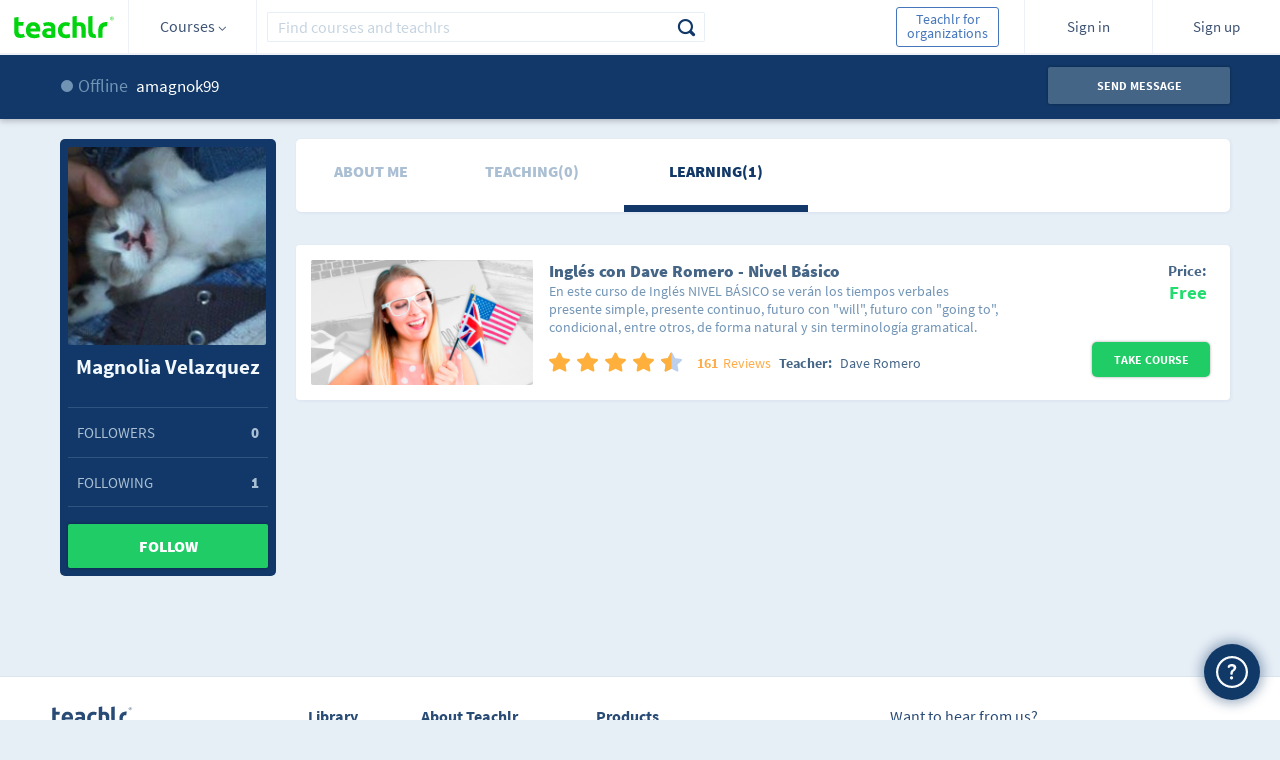

--- FILE ---
content_type: text/html;charset=ISO-8859-1
request_url: https://teachlr.com/amagnok99/
body_size: 19837
content:
<!DOCTYPE html>
<html lang="en">
<head>
<title>Magnolia Velazquez | Teachlr</title>
<meta charset="UTF-8">
<meta name="keywords" content="amagnok99, Magnolia Velazquez, teachlr, free online courses, online courses, courses, free courses, online learning, learn, online teaching, teach, education, online education, money, online money"/>
<meta name="title" content="Magnolia Velazquez | Teachlr" />
<meta name="description" content="Check out Magnolia Velazquez's profile on Teachlr.com" />
<meta name="url" content="https://teachlr.com/amagnok99/"/>
<meta name="author" content="Teachlr Corporation" />
<meta property="og:type" content="website" />
<meta property="og:site_name" content="https://teachlr.com" />
<meta property="og:title" content="Magnolia Velazquez | Teachlr"/>
<meta property="og:description" content="Check out Magnolia Velazquez's profile on Teachlr.com" />  
<meta property="og:url" content="https://teachlr.com/amagnok99/"/>
<meta property="og:image" content="https://teachlr.com/content/images/profile/amagnok99-198x198.jpg#1568504950#amagnok99"/>

<meta name="twitter:card" content="summary" />
<meta name="twitter:site" content="@teachlr" />
<meta name="twitter:title" content="Magnolia Velazquez | Teachlr" />
<meta name="twitter:description" content="Check out Magnolia Velazquez's profile on Teachlr.com" />
<meta name="twitter:url" content="https://teachlr.com/amagnok99/" />
<meta name="twitter:image" content="https://teachlr.com/content/images/profile/amagnok99-198x198.jpg#1568504950#amagnok99" />

  

<link rel="canonical" href="https://teachlr.com/amagnok99/" />

<!-- <meta http-equiv="Expires" content="Tue, 01 Jan 1995 12:12:12 GMT"> -->
<!--meta http-equiv="pragma" content="no-cache"-->
<meta name="viewport" content="width=device-width,initial-scale=1,minimum-scale=1,maximum-scale=1">
<meta http-equiv="X-UA-Compatible" content="IE=edge,chrome=1" />
<meta property="twitter:account_id" content="4503599630892363">

<meta name="p:domain_verify" content="249658aaa0d19123169eac0291a9f373"/>

<link rel="stylesheet" type="text/css" href="/css/main.css?20250916">
<link type="image/x-icon" rel="shortcut icon" href="https://teachlr.com/favicon.ico"><link rel="stylesheet" type="text/css" href="/css/profile.css?20250916">
<script type="text/javascript">
(function(e,t){var n=e.amplitude||{_q:[],_iq:{}};var r=t.createElement("script");r.type="text/javascript";
r.async=true;r.src="https://d24n15hnbwhuhn.cloudfront.net/libs/amplitude-3.0.2-min.gz.js";
r.onload=function(){e.amplitude.runQueuedFunctions()};var i=t.getElementsByTagName("script")[0];
i.parentNode.insertBefore(r,i);function s(e,t){e.prototype[t]=function(){this._q.push([t].concat(Array.prototype.slice.call(arguments,0)));
return this}}var o=function(){this._q=[];return this};var a=["add","append","clearAll","prepend","set","setOnce","unset"];
for(var u=0;u<a.length;u++){s(o,a[u])}n.Identify=o;var c=function(){this._q=[];return this;
};var p=["setProductId","setQuantity","setPrice","setRevenueType","setEventProperties"];
for(var l=0;l<p.length;l++){s(c,p[l])}n.Revenue=c;var d=["init","logEvent","logRevenue","setUserId","setUserProperties","setOptOut","setVersionName","setDomain","setDeviceId","setGlobalUserProperties","identify","clearUserProperties","setGroup","logRevenueV2","regenerateDeviceId"];
function v(e){function t(t){e[t]=function(){e._q.push([t].concat(Array.prototype.slice.call(arguments,0)));
}}for(var n=0;n<d.length;n++){t(d[n])}}v(n);n.getInstance=function(e){e=(!e||e.length===0?"$default_instance":e).toLowerCase();
if(!n._iq.hasOwnProperty(e)){n._iq[e]={_q:[]};v(n._iq[e])}return n._iq[e]};e.amplitude=n;
})(window,document);

amplitude.getInstance().init("d01d4c60e837d26cc7e9ef1bf18f3f07");
</script>

<!-- Hotjar Tracking Code for http://www.teachlr.com -->
<script type="text/javascript">
   (function(h,o,t,j,a,r){
       h.hj=h.hj||function(){(h.hj.q=h.hj.q||[]).push(arguments)};
       h._hjSettings={hjid:258390,hjsv:5};
       a=o.getElementsByTagName('head')[0];
       r=o.createElement('script');r.async=1;
       r.src=t+h._hjSettings.hjid+j+h._hjSettings.hjsv;
       a.appendChild(r);
   })(window,document,'//static.hotjar.com/c/hotjar-','.js?sv=');
</script>

<!-- Meta Pixel Code -->
<script>
  !function(f,b,e,v,n,t,s)
  {if(f.fbq)return;n=f.fbq=function(){n.callMethod?
  n.callMethod.apply(n,arguments):n.queue.push(arguments)};
  if(!f._fbq)f._fbq=n;n.push=n;n.loaded=!0;n.version='2.0';
  n.queue=[];t=b.createElement(e);t.async=!0;
  t.src=v;s=b.getElementsByTagName(e)[0];
  s.parentNode.insertBefore(t,s)}(window, document,'script',
  'https://connect.facebook.net/en_US/fbevents.js');
  fbq('init', '1266417163846602');
  fbq('track', 'PageView');
</script>
<noscript><img height="1" width="1" style="display:none"
  src="https://www.facebook.com/tr?id=1266417163846602&ev=PageView&noscript=1"
/></noscript>
<!-- End Meta Pixel Code -->
<!-- Google Tag Manager -->
<script>(function(w,d,s,l,i){w[l]=w[l]||[];w[l].push({'gtm.start':
new Date().getTime(),event:'gtm.js'});var f=d.getElementsByTagName(s)[0],
j=d.createElement(s),dl=l!='dataLayer'?'&l='+l:'';j.async=true;j.src=
'https://www.googletagmanager.com/gtm.js?id='+i+dl;f.parentNode.insertBefore(j,f);
})(window,document,'script','dataLayer','GTM-WQDFRX7');</script>
<!-- End Google Tag Manager -->
<script src="/libs/modernizr-2.5.3.min.js"></script>
</head>
<body>
	<script type="text/javascript">
/*(function(i,s,o,g,r,a,m){i['GoogleAnalyticsObject']=r;i[r]=i[r]||function(){(i[r].q=i[r].q||[]).push(arguments)},i[r].l=1*new Date();a=s.createElement(o),m=s.getElementsByTagName(o)[0];a.async=1;a.src=g;m.parentNode.insertBefore(a,m)})(window,document,'script','//www.google-analytics.com/analytics.js','ga');
ga('create', 'UA-49160762-1', 'teachlr.com');
ga('require','displayfeatures');
ga('send', 'pageview');
//ga('send', 'event', 'login', 'login', 'login', success);
*/
<!-- Start Alexa Certify Javascript -->
_atrk_opts = { atrk_acct:"Lrv0l1aIF5y3Cs", domain:"teachlr.com",dynamic: true};
(function() { var as = document.createElement('script'); as.type = 'text/javascript'; as.async = true; as.src = "https://d31qbv1cthcecs.cloudfront.net/atrk.js"; var s = document.getElementsByTagName('script')[0];s.parentNode.insertBefore(as, s); })();
</script>
<noscript><img src="https://d5nxst8fruw4z.cloudfront.net/atrk.gif?account=Lrv0l1aIF5y3Cs" style="display:none" height="1" width="1" alt="" /></noscript>
<!-- End Alexa Certify Javascript -->
<!-- Google Tag Manager (noscript) -->
<noscript><iframe src="https://www.googletagmanager.com/ns.html?id=GTM-WQDFRX7"
height="0" width="0" style="display:none;visibility:hidden"></iframe></noscript>
<!-- End Google Tag Manager (noscript) -->
    <!--[if lt IE 9]>
  location.href="< ?php echo WWW; ?>/ie";
<![endif]-->
<!--
<div id="div-unsupport-browser"></div>
-->
<header>
<section class="header">
		<div id="header_desktop" class="">
			<input type="hidden" id="my-coprofile-hidden" value="">
			<div id="headerLogo" class="grid-10 mobile-grid-15 mobile-480-grid-33 mobile-320-grid-33 logo">
				<a href="https://teachlr.com/en/">
                    <img alt="Logo" width="100" height="32" class="image image-1" src="/img/Logo_vc.svg">
				</a>
			</div>
            <div id="menu_control" class="grid-parent grid-10 mobile-grid-15 mobile-480-grid-33 mobile-320-grid-33 directory d_courses">
                <div id="menu_trigger_768">
                    <span> Courses <i class="arrow arrow_sp"></i> </span>
				</div>
                <div id="header_menu" class="header_menu">
	
<div class="category_list_container">

	<ul class="category_list">

					<li>
				<input id="header-academico" type="checkbox" class="hidden directoryCheck"  >

				<div class="handle-check">
					<label for="header-academico" class="category_p directory_row checkbox">
						<i class="icon-academic ic-left"></i>
						<span id="header-h_academico">Academic</span>
						<i class="icon-right-arrow"></i>
					</label>

											<ul class="subcategory_list">
							<li><!-- All in Category -->
								<span id="header-row_academico_all" class="directory_row all-text">
									<span>All in Academic</span>
								</span>
							</li>

													<li>
								<span id="header-row_academico_humanidades" class="directory_row">
									<i class="icon-book ic-left"></i>
									<span>Humanities</span>
								</span>
							</li>
													<li>
								<span id="header-row_academico_matematicas-y-ciencias" class="directory_row">
									<i class="icon-sciences ic-left"></i>
									<span>Mathematics and Science</span>
								</span>
							</li>
													<li>
								<span id="header-row_academico_preparacion-universitaria" class="directory_row">
									<i class="icon-college ic-left"></i>
									<span>University Preparation</span>
								</span>
							</li>
													<li>
								<span id="header-row_academico_otros" class="directory_row">
									<i class="icon-others ic-left"></i>
									<span>Others</span>
								</span>
							</li>
													<!-- Others -->
							<!--li>
								<span id="< ?php echo $menu_prefix.'row_'.$key.'_otros'; ?>" class="directory_row">
									<i class="icon-others ic-left"></i>
									<span>< ?php echo $IDM[1440]; ?></span>
								</span>
							</li-->
						</ul>
									</div>
			</li>
						<li>
				<input id="header-desarrollo-personal" type="checkbox" class="hidden directoryCheck"  >

				<div class="handle-check">
					<label for="header-desarrollo-personal" class="category_p directory_row checkbox">
						<i class="icon-development ic-left"></i>
						<span id="header-h_desarrollo-personal">Personal Development</span>
						<i class="icon-right-arrow"></i>
					</label>

											<ul class="subcategory_list">
							<li><!-- All in Category -->
								<span id="header-row_desarrollo-personal_all" class="directory_row all-text">
									<span>All in Personal Development</span>
								</span>
							</li>

													<li>
								<span id="header-row_desarrollo-personal_construir-tu-marca-personal" class="directory_row">
									<i class="icon-personal-brand ic-left"></i>
									<span>Personal Branding</span>
								</span>
							</li>
													<li>
								<span id="header-row_desarrollo-personal_creatividad" class="directory_row">
									<i class="icon-creativity ic-left"></i>
									<span>Creativity</span>
								</span>
							</li>
													<li>
								<span id="header-row_desarrollo-personal_desarrollo-profesional" class="directory_row">
									<i class="icon-professional ic-left"></i>
									<span>Professional Development</span>
								</span>
							</li>
													<li>
								<span id="header-row_desarrollo-personal_felicidad" class="directory_row">
									<i class="icon-happy ic-left"></i>
									<span>Happiness</span>
								</span>
							</li>
													<li>
								<span id="header-row_desarrollo-personal_finanzas-personales" class="directory_row">
									<i class="icon-bar-graph ic-left"></i>
									<span>Personal Finances</span>
								</span>
							</li>
													<li>
								<span id="header-row_desarrollo-personal_gestion-del-estres" class="directory_row">
									<i class="icon-stress-management ic-left"></i>
									<span>Stress Management</span>
								</span>
							</li>
													<li>
								<span id="header-row_desarrollo-personal_influencia" class="directory_row">
									<i class="icon-influence ic-left"></i>
									<span>Influence</span>
								</span>
							</li>
													<li>
								<span id="header-row_desarrollo-personal_liderazgo" class="directory_row">
									<i class="icon-up-arrow ic-left"></i>
									<span>Leadership</span>
								</span>
							</li>
													<li>
								<span id="header-row_desarrollo-personal_memoria-y-tecnicas-de-estudio" class="directory_row">
									<i class="icon-memory ic-left"></i>
									<span>Memory and Learning Skills</span>
								</span>
							</li>
													<li>
								<span id="header-row_desarrollo-personal_motivacion" class="directory_row">
									<i class="icon-motivacion ic-left"></i>
									<span>Motivation</span>
								</span>
							</li>
													<li>
								<span id="header-row_desarrollo-personal_productividad" class="directory_row">
									<i class="icon-checked-2 ic-left"></i>
									<span>Productivity</span>
								</span>
							</li>
													<li>
								<span id="header-row_desarrollo-personal_relaciones" class="directory_row">
									<i class="icon-relationship ic-left"></i>
									<span>Relationships</span>
								</span>
							</li>
													<li>
								<span id="header-row_desarrollo-personal_transformacion-personal" class="directory_row">
									<i class="icon-personal-transformation ic-left"></i>
									<span>Personal Transformation</span>
								</span>
							</li>
													<li>
								<span id="header-row_desarrollo-personal_otros" class="directory_row">
									<i class="icon-others ic-left"></i>
									<span>Others</span>
								</span>
							</li>
													<!-- Others -->
							<!--li>
								<span id="< ?php echo $menu_prefix.'row_'.$key.'_otros'; ?>" class="directory_row">
									<i class="icon-others ic-left"></i>
									<span>< ?php echo $IDM[1440]; ?></span>
								</span>
							</li-->
						</ul>
									</div>
			</li>
						<li>
				<input id="header-diseno" type="checkbox" class="hidden directoryCheck"  >

				<div class="handle-check">
					<label for="header-diseno" class="category_p directory_row checkbox">
						<i class="icon-desing ic-left"></i>
						<span id="header-h_diseno">Design</span>
						<i class="icon-right-arrow"></i>
					</label>

											<ul class="subcategory_list">
							<li><!-- All in Category -->
								<span id="header-row_diseno_all" class="directory_row all-text">
									<span>All in Design</span>
								</span>
							</li>

													<li>
								<span id="header-row_diseno_3d-y-animacion" class="directory_row">
									<i class="icon-visual3d ic-left"></i>
									<span>3D and Animation</span>
								</span>
							</li>
													<li>
								<span id="header-row_diseno_diseno-arquitectonico" class="directory_row">
									<i class="icon-architectural-design ic-left"></i>
									<span>Architectural Design</span>
								</span>
							</li>
													<li>
								<span id="header-row_diseno_diseno-de-interiores" class="directory_row">
									<i class="icon-lamp ic-left"></i>
									<span>Interior Design</span>
								</span>
							</li>
													<li>
								<span id="header-row_diseno_diseno-de-juegos" class="directory_row">
									<i class="icon-game-design ic-left"></i>
									<span>Game Design</span>
								</span>
							</li>
													<li>
								<span id="header-row_diseno_diseno-grafico" class="directory_row">
									<i class="icon-squad ic-left"></i>
									<span>Graphic Design</span>
								</span>
							</li>
													<li>
								<span id="header-row_diseno_experiencia-de-usuario" class="directory_row">
									<i class="icon-user-experience ic-left"></i>
									<span>User Experience</span>
								</span>
							</li>
													<li>
								<span id="header-row_diseno_herramientas-de-diseno" class="directory_row">
									<i class="icon-tools ic-left"></i>
									<span>Design Tools</span>
								</span>
							</li>
													<li>
								<span id="header-row_diseno_innovacion-en-los-negocios" class="directory_row">
									<i class="icon-business-innovation ic-left"></i>
									<span>Business Innovation</span>
								</span>
							</li>
													<li>
								<span id="header-row_diseno_moda" class="directory_row">
									<i class="icon-fashion ic-left"></i>
									<span>Fashion</span>
								</span>
							</li>
													<li>
								<span id="header-row_diseno_otros" class="directory_row">
									<i class="icon-others ic-left"></i>
									<span>Others</span>
								</span>
							</li>
													<!-- Others -->
							<!--li>
								<span id="< ?php echo $menu_prefix.'row_'.$key.'_otros'; ?>" class="directory_row">
									<i class="icon-others ic-left"></i>
									<span>< ?php echo $IDM[1440]; ?></span>
								</span>
							</li-->
						</ul>
									</div>
			</li>
						<li>
				<input id="header-entrenamiento-de-profesores" type="checkbox" class="hidden directoryCheck"  >

				<div class="handle-check">
					<label for="header-entrenamiento-de-profesores" class="category_p directory_row checkbox">
						<i class="icon-teacher-training ic-left"></i>
						<span id="header-h_entrenamiento-de-profesores">Teacher Training</span>
						<i class="icon-right-arrow"></i>
					</label>

											<ul class="subcategory_list">
							<li><!-- All in Category -->
								<span id="header-row_entrenamiento-de-profesores_all" class="directory_row all-text">
									<span>All in Teacher Training</span>
								</span>
							</li>

													<li>
								<span id="header-row_entrenamiento-de-profesores_desarrollo-educativo" class="directory_row">
									<i class="icon-educational-development ic-left"></i>
									<span>Educational Development</span>
								</span>
							</li>
													<li>
								<span id="header-row_entrenamiento-de-profesores_diseno-didactico" class="directory_row">
									<i class="icon-didactic-design ic-left"></i>
									<span>Teaching Design</span>
								</span>
							</li>
													<li>
								<span id="header-row_entrenamiento-de-profesores_herramientas-de-ensenanza" class="directory_row">
									<i class="icon-teaching-tools ic-left"></i>
									<span>Teaching Tools</span>
								</span>
							</li>
													<li>
								<span id="header-row_entrenamiento-de-profesores_otros" class="directory_row">
									<i class="icon-others ic-left"></i>
									<span>Others</span>
								</span>
							</li>
													<!-- Others -->
							<!--li>
								<span id="< ?php echo $menu_prefix.'row_'.$key.'_otros'; ?>" class="directory_row">
									<i class="icon-others ic-left"></i>
									<span>< ?php echo $IDM[1440]; ?></span>
								</span>
							</li-->
						</ul>
									</div>
			</li>
						<li>
				<input id="header-estilo-de-vida" type="checkbox" class="hidden directoryCheck"  >

				<div class="handle-check">
					<label for="header-estilo-de-vida" class="category_p directory_row checkbox">
						<i class="icon-lifestyle ic-left"></i>
						<span id="header-h_estilo-de-vida">Lifestyle</span>
						<i class="icon-right-arrow"></i>
					</label>

											<ul class="subcategory_list">
							<li><!-- All in Category -->
								<span id="header-row_estilo-de-vida_all" class="directory_row all-text">
									<span>All in Lifestyle</span>
								</span>
							</li>

													<li>
								<span id="header-row_estilo-de-vida_belleza-y-maquillaje" class="directory_row">
									<i class="icon-beauty-and-makeup ic-left"></i>
									<span>Beauty and Makeup</span>
								</span>
							</li>
													<li>
								<span id="header-row_estilo-de-vida_cocina" class="directory_row">
									<i class="icon-cook ic-left"></i>
									<span>Cooking</span>
								</span>
							</li>
													<li>
								<span id="header-row_estilo-de-vida_entretenimiento" class="directory_row">
									<i class="icon-entertainment ic-left"></i>
									<span>Entertainment</span>
								</span>
							</li>
													<li>
								<span id="header-row_estilo-de-vida_mascotas" class="directory_row">
									<i class="icon-pet ic-left"></i>
									<span>Pets</span>
								</span>
							</li>
													<li>
								<span id="header-row_estilo-de-vida_religion-y-espiritualidad" class="directory_row">
									<i class="icon-yoga-2 ic-left"></i>
									<span>Spirituality and Religion</span>
								</span>
							</li>
													<li>
								<span id="header-row_estilo-de-vida_viaje" class="directory_row">
									<i class="icon-travel ic-left"></i>
									<span>Travel</span>
								</span>
							</li>
													<li>
								<span id="header-row_estilo-de-vida_otros" class="directory_row">
									<i class="icon-others ic-left"></i>
									<span>Others</span>
								</span>
							</li>
													<!-- Others -->
							<!--li>
								<span id="< ?php echo $menu_prefix.'row_'.$key.'_otros'; ?>" class="directory_row">
									<i class="icon-others ic-left"></i>
									<span>< ?php echo $IDM[1440]; ?></span>
								</span>
							</li-->
						</ul>
									</div>
			</li>
						<li>
				<input id="header-fotografia-y-video" type="checkbox" class="hidden directoryCheck"  >

				<div class="handle-check">
					<label for="header-fotografia-y-video" class="category_p directory_row checkbox">
						<i class="icon-multimedia ic-left"></i>
						<span id="header-h_fotografia-y-video">Photography and Video</span>
						<i class="icon-right-arrow"></i>
					</label>

											<ul class="subcategory_list">
							<li><!-- All in Category -->
								<span id="header-row_fotografia-y-video_all" class="directory_row all-text">
									<span>All in Photography and Video</span>
								</span>
							</li>

													<li>
								<span id="header-row_fotografia-y-video_diseno-de-video" class="directory_row">
									<i class="icon-video-design ic-left"></i>
									<span>Video Design</span>
								</span>
							</li>
													<li>
								<span id="header-row_fotografia-y-video_fotografia-digital" class="directory_row">
									<i class="icon-digital-photography ic-left"></i>
									<span>Digital Photography</span>
								</span>
							</li>
													<li>
								<span id="header-row_fotografia-y-video_fotografia-para-bodas" class="directory_row">
									<i class="icon-wedding-photography ic-left"></i>
									<span>Wedding Photography</span>
								</span>
							</li>
													<li>
								<span id="header-row_fotografia-y-video_fundamentos-de-fotografia" class="directory_row">
									<i class="icon-multimedia-3 ic-left"></i>
									<span>Photography Basics</span>
								</span>
							</li>
													<li>
								<span id="header-row_fotografia-y-video_herramientas-de-fotografia" class="directory_row">
									<i class="icon-photography-tools ic-left"></i>
									<span>Photography Tools</span>
								</span>
							</li>
													<li>
								<span id="header-row_fotografia-y-video_produccion-audiovisual" class="directory_row">
									<i class="icon-media ic-left"></i>
									<span>Audiovisual Production</span>
								</span>
							</li>
													<li>
								<span id="header-row_fotografia-y-video_otros" class="directory_row">
									<i class="icon-others ic-left"></i>
									<span>Others</span>
								</span>
							</li>
													<!-- Others -->
							<!--li>
								<span id="< ?php echo $menu_prefix.'row_'.$key.'_otros'; ?>" class="directory_row">
									<i class="icon-others ic-left"></i>
									<span>< ?php echo $IDM[1440]; ?></span>
								</span>
							</li-->
						</ul>
									</div>
			</li>
						<li>
				<input id="header-idiomas" type="checkbox" class="hidden directoryCheck"  >

				<div class="handle-check">
					<label for="header-idiomas" class="category_p directory_row checkbox">
						<i class="icon-languages ic-left"></i>
						<span id="header-h_idiomas">Languages</span>
						<i class="icon-right-arrow"></i>
					</label>

											<ul class="subcategory_list">
							<li><!-- All in Category -->
								<span id="header-row_idiomas_all" class="directory_row all-text">
									<span>All in Languages</span>
								</span>
							</li>

													<li>
								<span id="header-row_idiomas_aleman" class="directory_row">
									<i class="icon-germany ic-left"></i>
									<span>German</span>
								</span>
							</li>
													<li>
								<span id="header-row_idiomas_arabe" class="directory_row">
									<i class="icon-arab ic-left"></i>
									<span>Arabic</span>
								</span>
							</li>
													<li>
								<span id="header-row_idiomas_chino" class="directory_row">
									<i class="icon-chinese ic-left"></i>
									<span>Chinese</span>
								</span>
							</li>
													<li>
								<span id="header-row_idiomas_frances" class="directory_row">
									<i class="icon-french ic-left"></i>
									<span>French</span>
								</span>
							</li>
													<li>
								<span id="header-row_idiomas_ingles" class="directory_row">
									<i class="icon-english ic-left"></i>
									<span>English</span>
								</span>
							</li>
													<li>
								<span id="header-row_idiomas_italiano" class="directory_row">
									<i class="icon-italian ic-left"></i>
									<span>Italian</span>
								</span>
							</li>
													<li>
								<span id="header-row_idiomas_japones" class="directory_row">
									<i class="icon-japan ic-left"></i>
									<span>Japanese</span>
								</span>
							</li>
													<li>
								<span id="header-row_idiomas_portugues" class="directory_row">
									<i class="icon-portuguese ic-left"></i>
									<span>Portuguese</span>
								</span>
							</li>
													<li>
								<span id="header-row_idiomas_ruso" class="directory_row">
									<i class="icon-russian ic-left"></i>
									<span>Russian</span>
								</span>
							</li>
													<li>
								<span id="header-row_idiomas_otros" class="directory_row">
									<i class="icon-others ic-left"></i>
									<span>Others</span>
								</span>
							</li>
													<!-- Others -->
							<!--li>
								<span id="< ?php echo $menu_prefix.'row_'.$key.'_otros'; ?>" class="directory_row">
									<i class="icon-others ic-left"></i>
									<span>< ?php echo $IDM[1440]; ?></span>
								</span>
							</li-->
						</ul>
									</div>
			</li>
						<li>
				<input id="header-it-y-software" type="checkbox" class="hidden directoryCheck"  >

				<div class="handle-check">
					<label for="header-it-y-software" class="category_p directory_row checkbox">
						<i class=" icon-it-and-software ic-left"></i>
						<span id="header-h_it-y-software">IT & Software</span>
						<i class="icon-right-arrow"></i>
					</label>

											<ul class="subcategory_list">
							<li><!-- All in Category -->
								<span id="header-row_it-y-software_all" class="directory_row all-text">
									<span>All in IT & Software</span>
								</span>
							</li>

													<li>
								<span id="header-row_it-y-software_certificaciones" class="directory_row">
									<i class="icon-certificates ic-left"></i>
									<span>Certifications</span>
								</span>
							</li>
													<li>
								<span id="header-row_it-y-software_hardware" class="directory_row">
									<i class="icon-hardware ic-left"></i>
									<span>Hardware</span>
								</span>
							</li>
													<li>
								<span id="header-row_it-y-software_redes-y-seguridad" class="directory_row">
									<i class="icon-security ic-left"></i>
									<span>Network and Security</span>
								</span>
							</li>
													<li>
								<span id="header-row_it-y-software_sistemas-operativos" class="directory_row">
									<i class="icon-operating-systems ic-left"></i>
									<span>Operative Systems</span>
								</span>
							</li>
													<li>
								<span id="header-row_it-y-software_otros" class="directory_row">
									<i class="icon-others ic-left"></i>
									<span>Others</span>
								</span>
							</li>
													<!-- Others -->
							<!--li>
								<span id="< ?php echo $menu_prefix.'row_'.$key.'_otros'; ?>" class="directory_row">
									<i class="icon-others ic-left"></i>
									<span>< ?php echo $IDM[1440]; ?></span>
								</span>
							</li-->
						</ul>
									</div>
			</li>
						<li>
				<input id="header-mercadeo" type="checkbox" class="hidden directoryCheck"  >

				<div class="handle-check">
					<label for="header-mercadeo" class="category_p directory_row checkbox">
						<i class="icon-marketing ic-left"></i>
						<span id="header-h_mercadeo">Marketing</span>
						<i class="icon-right-arrow"></i>
					</label>

											<ul class="subcategory_list">
							<li><!-- All in Category -->
								<span id="header-row_mercadeo_all" class="directory_row all-text">
									<span>All in Marketing</span>
								</span>
							</li>

													<li>
								<span id="header-row_mercadeo_fundamentos-de-mercadeo" class="directory_row">
									<i class="icon-marketing-basics ic-left"></i>
									<span>Marketing Basics</span>
								</span>
							</li>
													<li>
								<span id="header-row_mercadeo_marca" class="directory_row">
									<i class="icon-brand ic-left"></i>
									<span>Branding</span>
								</span>
							</li>
													<li>
								<span id="header-row_mercadeo_mercadeo-con-video-y-movil" class="directory_row">
									<i class="icon-movil-2 ic-left"></i>
									<span>Marketing with Video and Mobile</span>
								</span>
							</li>
													<li>
								<span id="header-row_mercadeo_mercadeo-de-afiliados" class="directory_row">
									<i class="icon-affiliate-marketing ic-left"></i>
									<span>Affiliate Marketing</span>
								</span>
							</li>
													<li>
								<span id="header-row_mercadeo_mercadeo-de-contenidos" class="directory_row">
									<i class="icon-content-marketing ic-left"></i>
									<span>Content Marketing</span>
								</span>
							</li>
													<li>
								<span id="header-row_mercadeo_mercadeo-de-productos" class="directory_row">
									<i class="icon-products ic-left"></i>
									<span>Product Marketing</span>
								</span>
							</li>
													<li>
								<span id="header-row_mercadeo_mercadeo-de-redes-sociales" class="directory_row">
									<i class="icon-social-network-marketing ic-left"></i>
									<span>Social Network Marketing</span>
								</span>
							</li>
													<li>
								<span id="header-row_mercadeo_mercadeo-digital" class="directory_row">
									<i class="icon-share-3 ic-left"></i>
									<span>Digital Marketing</span>
								</span>
							</li>
													<li>
								<span id="header-row_mercadeo_seo" class="directory_row">
									<i class="icon-seo ic-left"></i>
									<span>SEO</span>
								</span>
							</li>
													<li>
								<span id="header-row_mercadeo_otros" class="directory_row">
									<i class="icon-others ic-left"></i>
									<span>Others</span>
								</span>
							</li>
													<!-- Others -->
							<!--li>
								<span id="< ?php echo $menu_prefix.'row_'.$key.'_otros'; ?>" class="directory_row">
									<i class="icon-others ic-left"></i>
									<span>< ?php echo $IDM[1440]; ?></span>
								</span>
							</li-->
						</ul>
									</div>
			</li>
						<li>
				<input id="header-musica" type="checkbox" class="hidden directoryCheck"  >

				<div class="handle-check">
					<label for="header-musica" class="category_p directory_row checkbox">
						<i class="icon-music ic-left"></i>
						<span id="header-h_musica">Music</span>
						<i class="icon-right-arrow"></i>
					</label>

											<ul class="subcategory_list">
							<li><!-- All in Category -->
								<span id="header-row_musica_all" class="directory_row all-text">
									<span>All in Music</span>
								</span>
							</li>

													<li>
								<span id="header-row_musica_fundamentos-de-la-musica" class="directory_row">
									<i class="icon-music ic-left"></i>
									<span>Music Basics</span>
								</span>
							</li>
													<li>
								<span id="header-row_musica_instrumentos" class="directory_row">
									<i class="icon-music-2 ic-left"></i>
									<span>Instruments</span>
								</span>
							</li>
													<li>
								<span id="header-row_musica_produccion" class="directory_row">
									<i class="icon-production ic-left"></i>
									<span>Production</span>
								</span>
							</li>
													<li>
								<span id="header-row_musica_software-para-musica" class="directory_row">
									<i class="icon-music-software ic-left"></i>
									<span>Software for Music</span>
								</span>
							</li>
													<li>
								<span id="header-row_musica_tecnicas-musicales" class="directory_row">
									<i class="icon-music-technics ic-left"></i>
									<span>Musical Techniques</span>
								</span>
							</li>
													<li>
								<span id="header-row_musica_vocal" class="directory_row">
									<i class="icon-vocal ic-left"></i>
									<span>Voice</span>
								</span>
							</li>
													<li>
								<span id="header-row_musica_otros" class="directory_row">
									<i class="icon-others ic-left"></i>
									<span>Others</span>
								</span>
							</li>
													<!-- Others -->
							<!--li>
								<span id="< ?php echo $menu_prefix.'row_'.$key.'_otros'; ?>" class="directory_row">
									<i class="icon-others ic-left"></i>
									<span>< ?php echo $IDM[1440]; ?></span>
								</span>
							</li-->
						</ul>
									</div>
			</li>
						<li>
				<input id="header-negocios" type="checkbox" class="hidden directoryCheck"  >

				<div class="handle-check">
					<label for="header-negocios" class="category_p directory_row checkbox">
						<i class="icon-business ic-left"></i>
						<span id="header-h_negocios">Business</span>
						<i class="icon-right-arrow"></i>
					</label>

											<ul class="subcategory_list">
							<li><!-- All in Category -->
								<span id="header-row_negocios_all" class="directory_row all-text">
									<span>All in Business</span>
								</span>
							</li>

													<li>
								<span id="header-row_negocios_comunicacion" class="directory_row">
									<i class="icon-comunication ic-left"></i>
									<span>Communication</span>
								</span>
							</li>
													<li>
								<span id="header-row_negocios_datos-y-analisis" class="directory_row">
									<i class="icon-data-2 ic-left"></i>
									<span>Data and Analysis</span>
								</span>
							</li>
													<li>
								<span id="header-row_negocios_emprendimiento" class="directory_row">
									<i class="icon-idea ic-left"></i>
									<span>Entrepreneurship</span>
								</span>
							</li>
													<li>
								<span id="header-row_negocios_estrategias" class="directory_row">
									<i class="icon-strategy ic-left"></i>
									<span>Strategies</span>
								</span>
							</li>
													<li>
								<span id="header-row_negocios_finanzas" class="directory_row">
									<i class="icon-finance-3 ic-left"></i>
									<span>Finances</span>
								</span>
							</li>
													<li>
								<span id="header-row_negocios_gestion-de-proyectos" class="directory_row">
									<i class="icon-project-management ic-left"></i>
									<span>Project Management</span>
								</span>
							</li>
													<li>
								<span id="header-row_negocios_gestion-empresarial" class="directory_row">
									<i class="icon-business-management ic-left"></i>
									<span>Business Management</span>
								</span>
							</li>
													<li>
								<span id="header-row_negocios_industrias" class="directory_row">
									<i class="icon-industries ic-left"></i>
									<span>Industries</span>
								</span>
							</li>
													<li>
								<span id="header-row_negocios_inmobiliaria" class="directory_row">
									<i class="icon-real-estate ic-left"></i>
									<span>Real Estate</span>
								</span>
							</li>
													<li>
								<span id="header-row_negocios_medios" class="directory_row">
									<i class="icon-media ic-left"></i>
									<span>Media</span>
								</span>
							</li>
													<li>
								<span id="header-row_negocios_negocios-en-casa" class="directory_row">
									<i class="icon-workhome ic-left"></i>
									<span>Home Business</span>
								</span>
							</li>
													<li>
								<span id="header-row_negocios_operaciones" class="directory_row">
									<i class="icon-operations ic-left"></i>
									<span>Operations</span>
								</span>
							</li>
													<li>
								<span id="header-row_negocios_recursos-humanos" class="directory_row">
									<i class="icon-human-resources ic-left"></i>
									<span>Human Resources</span>
								</span>
							</li>
													<li>
								<span id="header-row_negocios_ventas" class="directory_row">
									<i class="icon-sale ic-left"></i>
									<span>Sales</span>
								</span>
							</li>
													<li>
								<span id="header-row_negocios_otros" class="directory_row">
									<i class="icon-others ic-left"></i>
									<span>Others</span>
								</span>
							</li>
													<!-- Others -->
							<!--li>
								<span id="< ?php echo $menu_prefix.'row_'.$key.'_otros'; ?>" class="directory_row">
									<i class="icon-others ic-left"></i>
									<span>< ?php echo $IDM[1440]; ?></span>
								</span>
							</li-->
						</ul>
									</div>
			</li>
						<li>
				<input id="header-productividad-de-oficina" type="checkbox" class="hidden directoryCheck"  >

				<div class="handle-check">
					<label for="header-productividad-de-oficina" class="category_p directory_row checkbox">
						<i class="icon-exel ic-left"></i>
						<span id="header-h_productividad-de-oficina">Office Productivity</span>
						<i class="icon-right-arrow"></i>
					</label>

											<ul class="subcategory_list">
							<li><!-- All in Category -->
								<span id="header-row_productividad-de-oficina_all" class="directory_row all-text">
									<span>All in Office Productivity</span>
								</span>
							</li>

													<li>
								<span id="header-row_productividad-de-oficina_departamento-de-ventas" class="directory_row">
									<i class="icon-sales-department ic-left"></i>
									<span>Sales Department</span>
								</span>
							</li>
													<li>
								<span id="header-row_productividad-de-oficina_google" class="directory_row">
									<i class="icon-google ic-left"></i>
									<span>Google</span>
								</span>
							</li>
													<li>
								<span id="header-row_productividad-de-oficina_microsoft-office" class="directory_row">
									<i class="icon-microsoft-2 ic-left"></i>
									<span>Microsoft Office</span>
								</span>
							</li>
													<li>
								<span id="header-row_productividad-de-oficina_otros" class="directory_row">
									<i class="icon-others ic-left"></i>
									<span>Others</span>
								</span>
							</li>
													<!-- Others -->
							<!--li>
								<span id="< ?php echo $menu_prefix.'row_'.$key.'_otros'; ?>" class="directory_row">
									<i class="icon-others ic-left"></i>
									<span>< ?php echo $IDM[1440]; ?></span>
								</span>
							</li-->
						</ul>
									</div>
			</li>
						<li>
				<input id="header-programacion" type="checkbox" class="hidden directoryCheck"  >

				<div class="handle-check">
					<label for="header-programacion" class="category_p directory_row checkbox">
						<i class="icon-programming ic-left"></i>
						<span id="header-h_programacion">Programming</span>
						<i class="icon-right-arrow"></i>
					</label>

											<ul class="subcategory_list">
							<li><!-- All in Category -->
								<span id="header-row_programacion_all" class="directory_row all-text">
									<span>All in Programming</span>
								</span>
							</li>

													<li>
								<span id="header-row_programacion_aplicaciones-moviles" class="directory_row">
									<i class="icon-mobile ic-left"></i>
									<span>Mobile Apps</span>
								</span>
							</li>
													<li>
								<span id="header-row_programacion_bases-de-datos" class="directory_row">
									<i class="icon-database ic-left"></i>
									<span>Databases</span>
								</span>
							</li>
													<li>
								<span id="header-row_programacion_comercio-electronico" class="directory_row">
									<i class="icon-electronic-commerce ic-left"></i>
									<span>E-Commerce</span>
								</span>
							</li>
													<li>
								<span id="header-row_programacion_desarrollo-de-videojuegos" class="directory_row">
									<i class="icon-videogame ic-left"></i>
									<span>Video Game Development</span>
								</span>
							</li>
													<li>
								<span id="header-row_programacion_desarrollo-web" class="directory_row">
									<i class="icon-web-design ic-left"></i>
									<span>Web Development</span>
								</span>
							</li>
													<li>
								<span id="header-row_programacion_diseno-web" class="directory_row">
									<i class="icon-web-design-2 ic-left"></i>
									<span>Web Design</span>
								</span>
							</li>
													<li>
								<span id="header-row_programacion_herramientas-de-desarrollo" class="directory_row">
									<i class="icon-development-tools ic-left"></i>
									<span>Development Tools</span>
								</span>
							</li>
													<li>
								<span id="header-row_programacion_ingenieria-de-software" class="directory_row">
									<i class="icon-software-engineering ic-left"></i>
									<span>Software Engineering</span>
								</span>
							</li>
													<li>
								<span id="header-row_programacion_lenguajes-de-programacion" class="directory_row">
									<i class="icon-programming-language ic-left"></i>
									<span>Programming Languages</span>
								</span>
							</li>
													<li>
								<span id="header-row_programacion_testeo-de-software" class="directory_row">
									<i class="icon-software-testing ic-left"></i>
									<span>Software Testing</span>
								</span>
							</li>
													<li>
								<span id="header-row_programacion_otros" class="directory_row">
									<i class="icon-others ic-left"></i>
									<span>Others</span>
								</span>
							</li>
													<!-- Others -->
							<!--li>
								<span id="< ?php echo $menu_prefix.'row_'.$key.'_otros'; ?>" class="directory_row">
									<i class="icon-others ic-left"></i>
									<span>< ?php echo $IDM[1440]; ?></span>
								</span>
							</li-->
						</ul>
									</div>
			</li>
						<li>
				<input id="header-salud-y-fitness" type="checkbox" class="hidden directoryCheck"  >

				<div class="handle-check">
					<label for="header-salud-y-fitness" class="category_p directory_row checkbox">
						<i class="icon-fitness-2 ic-left"></i>
						<span id="header-h_salud-y-fitness">Health and Fitness</span>
						<i class="icon-right-arrow"></i>
					</label>

											<ul class="subcategory_list">
							<li><!-- All in Category -->
								<span id="header-row_salud-y-fitness_all" class="directory_row all-text">
									<span>All in Health and Fitness</span>
								</span>
							</li>

													<li>
								<span id="header-row_salud-y-fitness_baile" class="directory_row">
									<i class="icon-dance ic-left"></i>
									<span>Dance</span>
								</span>
							</li>
													<li>
								<span id="header-row_salud-y-fitness_deportes" class="directory_row">
									<i class="icon-sports ic-left"></i>
									<span>Sports</span>
								</span>
							</li>
													<li>
								<span id="header-row_salud-y-fitness_fitness" class="directory_row">
									<i class="icon-cufflink ic-left"></i>
									<span>Fitness</span>
								</span>
							</li>
													<li>
								<span id="header-row_salud-y-fitness_meditacion" class="directory_row">
									<i class="icon-meditation ic-left"></i>
									<span>Meditation</span>
								</span>
							</li>
													<li>
								<span id="header-row_salud-y-fitness_nutricion" class="directory_row">
									<i class="icon-nutrition ic-left"></i>
									<span>Nutrition</span>
								</span>
							</li>
													<li>
								<span id="header-row_salud-y-fitness_salud-general" class="directory_row">
									<i class="icon-doctor ic-left"></i>
									<span>General Health</span>
								</span>
							</li>
													<li>
								<span id="header-row_salud-y-fitness_salud-mental" class="directory_row">
									<i class="icon-mental-health ic-left"></i>
									<span>Mental Health</span>
								</span>
							</li>
													<li>
								<span id="header-row_salud-y-fitness_seguridad-y-primeros-auxilios" class="directory_row">
									<i class="icon-safety-and-first-aid ic-left"></i>
									<span>Safety and First Aid</span>
								</span>
							</li>
													<li>
								<span id="header-row_salud-y-fitness_yoga" class="directory_row">
									<i class="icon-yoga-2 ic-left"></i>
									<span>Yoga</span>
								</span>
							</li>
													<li>
								<span id="header-row_salud-y-fitness_otros" class="directory_row">
									<i class="icon-others ic-left"></i>
									<span>Others</span>
								</span>
							</li>
													<!-- Others -->
							<!--li>
								<span id="< ?php echo $menu_prefix.'row_'.$key.'_otros'; ?>" class="directory_row">
									<i class="icon-others ic-left"></i>
									<span>< ?php echo $IDM[1440]; ?></span>
								</span>
							</li-->
						</ul>
									</div>
			</li>
				</ul>

	<div class="overlay noDirectory"></div>

</div>
</div>
			</div>
            <div id="search_header" class="grid-45 mobile-grid-35 hide-on-mobile-480 hide-on-mobile-320 search search_absolute"> 
                <input type="hidden" id="hid_type_search" value="dd_courses">
                <span class="search_button_cancel">
                    <div class="icon search_button_cancel_icon icon-close-3"></div>
                    <span class="hide-on-mobile-480 hide-on-mobile-320">Cancel</span>
                </span>
                <input type="search" class="grid-70 mobile-grid-40 mobile-480-grid-40 input_form_search" id="tx_input_form_search" size="40" placeholder="Find courses and teachlrs">
                <button type="button" class="grid-10 mobile-grid-10 grid-parent" id="btn_search_go">
                    <span class="icon-search"></span>
                </button>
               <div id="suggestion" class="suggestion">
                    <ul id="course_suggestion"></ul>
                    <label id="label_user_suggestion" style="display:none;" class="h2">People</label>
                    <ul id="user_suggestion"></ul>
                </div>
            </div>
			
					<nav class="inicio-sesion grid-20 mobile-grid-30 mobile-480-grid-33 mobile-320-grid-33 grid-parent"> <!-- Login y registro -->
						<ul class="bsolute-large-mobile">
							<li class="grid-parent grid-50 mobile-grid-50 mobile-480-grid-100 mobile-320-grid-100 directory"><a href="https://teachlr.com/login/">Sign in</a></li>
							<li class="grid-parent grid-50 mobile-grid-50 hide-on-mobile-480 hide-on-mobile-320 directory"><a href="https://teachlr.com/register/">Sign up</a></li>
						</ul>
					</nav>   <!-- fin Login y registro -->

                    <div class="goOrganizacion_container">
                        <div class="middle">
                            <a href="https://lms.teachlr.com/?utm_source=Boton&utm_medium=Marketplace" target="_blank" class="goOrganizacion">Teachlr for organizations</a>
                        </div>
                    </div>
	</div>
	<div id="fb-root"></div>
</section>

<input type="hidden" id="mun" value="" />
</header>



    		<section>
		    <div class="profile_sub_header">
		    	<div class="grid-container">
		    				    		<div id="online" class="indicator "></div>
			    	<span id="text_online" class="status">Offline</span>
			    	<span class="name hide-on-mobile-320 hide-on-mobile-480">amagnok99</span>
			    		
					<button id="btn_send_msg" type="button" class="Tonline hide-on-mobile-320 hide-on-mobile-480 hide-on-mobile" onclick="location.href='https://teachlr.com/messages/194595'">Send message</button>
					<!-- PROVISIONAL -->
					<!--button id="btn_go_vc" type="button" class="< ?php if($info[0]['in_online']=="0") echo 'hidden'; ?> Tonline hide-on-mobile-320 hide-on-mobile-480 hide-on-mobile right-10">< ?php echo $IDM[1270]; ?></button-->
					<button id="btn_go_vc" type="button" class="hidden Tonline hide-on-mobile-320 hide-on-mobile-480 hide-on-mobile right-10">Invite to virtual classroom</button>
							    	</div>
		    </div>
		    
			<!-- videos -->
			<div id="pc" class="grid-container hidden">
				<div  id="public-channel"  class="content_container grid-100 grid-parent">
					<div class="container_transmission grid-50  grid-parent-left">
						<figure  class="card grid-100">
							<div class="picture">
								<span id="video-container" class="video-container grid-100 grid-parent"></span>
							</div>
							<figcaption id="bottom_video"></figcaption>
						</figure>
					</div>

					<div class="container_transmission grid-50 grid-parent-right">
						<figure class="card grid-100">
							<div class="videoChat chat">
								<div class="tab_chat_container">
									<div class="tab_chat">
										<label id="chat_check" class="active" for="chat_radio">
											<span>Chat</span>
										</label>
										<label id="view_check" for="view_radio">
											<span>Viewers<i id="nUserPC"></i></span>	
										</label>
									</div>
								</div>

								<span id="number_viewer" class="viewer_no_log hidden">&nbsp;</span>

								<!-- chat -->
								<input id="chat_radio" type="radio" name="chat-viewer" class="hidden" checked="checked">			
								<ul id="chat_body" class="ul_chat"></ul>

								<!-- viewers -->
								<input id="view_radio" type="radio" name="chat-viewer" class="hidden">
								<ul id="ul_attendee" class="ul_view"></ul>
							</div>
							<figcaption id="comment-area" class="hidde">
								<textarea id="comment" class="input_container" data-autoresize placeholder="Type in your message"></textarea>
								<button id="send_coment_button" type="button" class="chat_Send">Send</button>
							</figcaption>
						</figure>
					</div>
				</div>
			</div>

			
			<div class="profileTechlr grid-container">
				<input type="hidden" id="coProfile" value="amagnok99" />
				<input type="hidden" id="tabSel" value="" />
				<input type="hidden" id="coPro" value="" />
				<input type="hidden" id="user_type" value="1" />
				<input type="hidden" id="co_presenter" value="194595" />
			    <!--input type="hidden" id="co_identifier" /-->
			    <input type="hidden" id="coTeachlr" />
			
				<div class="figure_container grid-20">
				    <figure class="figure_profile">
				    	<picture class="grid-100 grid-parent">
				    				    		
				    		<img width="198" height="198"  class="grid-100 grid-parent" alt="Avatar" id="tPic" src="/content/images/profile/amagnok99-198x198.jpg#1568504950" onerror="this.src='https://teachlr.com/content/images/profile/default_user_icon_m_t-198x198.png'" />
				    	</picture>
				    	<figcaption class="grid-100 grid-parent">
				    		<h1 id="tName">Magnolia Velazquez</h1>
				    		<h2 id="tProfession"></h2>
				    		<section id="sec_followers" class="follower_top">
				    			<label for="followerCheck" class="grid-100 grid-parent" id="tfe-194595">
					    			<span class="text">Followers</span>
					    			<span id="follower_number" class="follower_number">0</span>
				    			</label>
				    		</section>
				    		<section id="sec_following" class="follower_bottom">
				    			<label for="followingCheck" class="grid-100 grid-parent" id="tfi-194595">
					    			<span class="text">Following</span>
					    			<span id="following_number" class="follower_number">1</span>
				    			</label>
				    		</section>
				    	</figcaption>
						<button onclick="follow(194595, this, 194595, false, 0);" type="button" class="grid-100 green">Follow</button>				    </figure> 
				    <!--
					< ?php
					if ($info[0]['co_teachlr']){
					?>
				    <div class="minute_tax">
				    	<div class="center_480">
					    	<span class="white">< ?php echo $IDM[1064]; ?></span>
					    	<span class="gray">
					    		< ?php 
									if ($info[0]['country_iso']=='VE'){
										$currency="Bs.";
									}else{
										$currency="$";
									}
								?>
									<span class="doll">< ?php echo $currency; ?></span> 
						    		<span class="number">< ?php echo $info[0]['nu_ratepermin']; ?></span> 
						    		< ?php echo $IDM[824]; ?>
					    		</span>
				    	</div>
				    </div>
				    < ?php Comentado como solucion  temporal para : ocultar tarifa por minuto
					}
					?>
					-->
				</div>


				<!-- PRINCIPAL: TABS -->

				<section id="sec_about" class="content_container grid-80">
					<ul id="sections_profile" class="tab_sections width-5 grid-100">

						<li class=""><label id="lbl-aboutMe">About me</label></li><li class=""><label id="lbl-teaching">Teaching(0)</label></li><li class="active"><label id="lbl-learning">Learning(1)</label></li>
					</ul>

					<input type="radio" id="rp-aboutMe" name="check" class="hidden"  >

					<div class="width_cards grid-100 grid-parent hidde">
						<div class="card grid-69 grid-parent">
							<div class="head">
								<span>Bio</span>							</div>
							<div class="body" id="tAbout">
								No information							</div>
						</div>

						<div class="section_right grid-30 grid-parent-right">
							<div class="card grid-100 grid-parent">
								<div class="head">
									<span>City, Country</span>								</div>
								<div class="body">
									No information								</div>
							</div>
							
							
							<div class="card grid-100 grid-parent">
								<div class="head">
									<span>Skills</span>								</div>
								<div class="body">
									<div style="display: table;" class="teachlr-tags learner-tags" id="tSkills">
										No information									</div>
								</div>
							</div>

							
							<div class="card grid-100 grid-parent">
								<div class="head">
									<span>Interests</span>								</div>
								<div class="body">
									<div style="display: table;" class="learner-tags" id="tTags">
										No information									</div>
								</div>
							</div>
						</div>

						<div class="card grid-69 grid-parent">
							<div class="head">
								<span>Professional Experience</span>							</div>
							<div class="body">No information</div>						</div>

						<div class="card grid-69 grid-parent">
							<div class="head">
								<span>Education</span>							</div>
							<div class="body">No information</div>						</div>
					</div>
		 
									<!-- TEACHING -->
					<input type="radio" id="rp-teaching" name="check" class="hidden" >			
					<div class="width_classBox width-mobile card">
						<ul>
		                    <li>
		                        <figure class="mobile-320-grid-100 box_course_start_creat">
		                            <a class="class_aPicture" href="https://teachlr.com/courses/create/">
		                                <picture class="picture">
		                                    <img class="bg" alt="cover" src="/img/cover_create-01.jpg" height="132" width="236">
		                                </picture> 
		                            </a>
		                            <figcaption>
		                                <span class="text">Create a course and share your knowledge with the rest of the world. We will give you the necessary tools to achieve it.</span>
		                            </figcaption>
		                            <a class="links library" href="https://teachlr.com/cursos-online/">
		                                GO TO THE COURSE LIBRARY
		                            </a>
		                            <a class="links create" href="https://teachlr.com/courses/create/">
		                                CREATE A COURSE
		                            </a>
		                        </figure>
		                    </li>
		                </ul></div>				<!-- END TEACHING -->

				<!-- LEARNING -->
				<input type="radio" id="rp-learning" name="check" class="hidden"  checked="checked" >
				
									<div class="width_classBox width-mobile figure">
						<ul  id="listado_learning">
						<li class="top-box"><figure class="mobile-320-grid-100"><a class="class_aPicture" href="https://teachlr.com/cursos-online/curso-completo-de-ingles-nivel-basico/"><picture class="picture"><img height="132" width="236" alt="cover" class="bg" src="https://teachlr.com/content/images/covers/ErIXaLIHeTMaNIAfnZUjrf60QP1R7MkoVwLxzWnEvOKOsix14hw3yFPPCP9gRtgq5f-236x132.png#1769441506"  onerror="this.onerror = null; this.src='https://teachlr.com/content/images/covers/course_cover-236x132.jpg#1769441506'"/></picture></a><figcaption><a href="https://teachlr.com/cursos-online/curso-completo-de-ingles-nivel-basico/"><h1>Inglés con Dave Romero -  Nivel Básico</h1></a><p>En este curso de Ingl&eacute;s NIVEL B&Aacute;SICO se ver&aacute;n los tiempos verbales presente simple, presente continuo, futuro con "will", futuro con "going to", condicional, entre otros, de forma natural y sin terminolog&iacute;a gramatical. Asimismo, se ver&aacute; el vocabulario m&aacute;s usado para ser capaz de entablar una conversaci&oacute;n.
&nbsp;
&iquest;C&oacute;mo funciona? Sin libros. Sin tomar notas. Sin memorizaci&oacute;n.
&nbsp;
El m&eacute;todo de ense&ntilde;anza usado en estos cursos funciona dividiendo el lenguaje en sus componentes, lo cual le permite al estudiante reconstruir el lenguaje por s&iacute; mismo -- formar sus propias oraciones, decir lo que quiere decir, cuando lo quiere decir. Ya que se aprende el idioma paso a paso, los estudiantes pueden construirlo para producir frases incluso m&aacute;s complejas. Esta metodolog&iacute;a est&aacute; basada en la psicolog&iacute;a de instrucci&oacute;n. El conocimiento est&aacute; estructurado de forma tal que el cerebro del estudiante asimila el lenguaje f&aacute;cilmente y no lo olvida.
Adem&aacute;s, el proceso de aprendizaje se da usando la lengua materna del estudiante, evitando as&iacute; el estr&eacute;s y la ansiedad. El conocimiento se construye paso a paso, y s&oacute;lo se avanza al haber absorbido y entendido cada punto.
"Lo que entiendes, lo sabes; y lo que sabes, no lo olvidas."
Con gran similitud a la manera en que se aprende la lengua materna, el idioma se aprende en tiempo real. No hay necesidad de detenerse para hacer tareas, ejercicios adicionales o memorizaci&oacute;n de vocabulario.
&nbsp;
&nbsp;</p><div id="div_detail_learn_806"><div class="content-raty"><img width="20" height="20" alt="1" src="https://teachlr.com/img/star_light_1.svg" /><img width="20" height="20" alt="1" src="https://teachlr.com/img/star_light_1.svg" /><img width="20" height="20" alt="1" src="https://teachlr.com/img/star_light_1.svg" /><img width="20" height="20" alt="1" src="https://teachlr.com/img/star_light_1.svg" /><img width="20" height="20" alt="0.5" src="https://teachlr.com/img/star_light_05.svg" /></div><span class="review"><span><strong>161</strong>Reviews</span></span><span class="review student" title="Dave Romero"><strong>Teacher:&nbsp;</strong>Dave Romero</span></div></figcaption><div class="cost"><button type="button" id="btn_sec_learn_806" onclick="location.href='https://teachlr.com/cursos-online/curso-completo-de-ingles-nivel-basico'">Take Course</button><div ><span class="title">Price:</span><span class="green">Free</span></div></div><button type="button" id="btn_ppal_learn_806" onclick="location.href='https://teachlr.com/cursos-online/curso-completo-de-ingles-nivel-basico'" class="green_768">Take Course</button></figure></li>						</ul>
										</div>
								<!-- END LEARNING -->

				<!-- WISHLIST -->
						        <!--END WISHLIST -->

				<!-- COMPLETED -->
						        <!--END COMPLETED -->
				</section>

				<!-- FOLLOWERS & FOLLOWING -->
				<section id="sec_list_follow" class="content_container grid-80 grid-parent hidden">
					<!-- FOLLOWERS -->
					<input type="radio" id="followerCheck" name="check_follow" class="hidden" />
					<div class="width_cards grid-100 grid-parent">
						<div class="head_follow">
							<span id="lbl_follower" class="left">Followers (0)</span>
							<label id="lbl_closefollower" class="right lbl_closefollow"><i class="icon-close"></i>Close</label>
						</div>
						<div>
													</div>
											</div>
				
					<!-- FOLLOWING -->
					<input type="radio" id="followingCheck" name="check_follow" class="hidden" />
					<div class="width_cards grid-100 grid-parent">
						<div class="head_follow">
							<span id="lbl_following" class="left">Following (1)</span>
							<label id="lbl_closefollowing" class="right lbl_closefollow"><i class="icon-close"></i>Close</label>
						</div>
						<div>
															<ul id="following_list" class="follower_list">						
															
									<li class="card">
										<picture>
											<img width="54" height="54" alt="Avatar" src="https://teachlr.com/content/images/profile/Im.Dave.Romero-54x54.jpg#1540062816" onerror="this.src='https://teachlr.com/content/images/profile/default_user_icon_m_t-54x54.png'" >
										</picture>
										<div class="center">
											<a href="https://teachlr.com/Im.Dave.Romero/"><span class="span_title">Dave Romero</span></a>
											<span class="span_body">Licenciado en Lenguas Modernas</span>
										</div>
										<div class="bottoms">
											<button onclick="follow(5977, this, 5977, false, 1);" type="button" class="green2 follow_button">Follow</button>											<button type="button" class="icon-message" onclick="window.open('https://teachlr.com/messages/5977','_blank');"></button>										</div>
									</li>
																</ul>
													</div>
											</div>
				</section>
			</div>
		</section>
	
	

<footer class="footer">
    <div class="grid-container">
        <div class="language_footer clearfix">
            <div class="container_logo clearfix">
                <img alt="Logo" width="78" height="18" class="image image-1" src="/img/Logo_Footer.svg">
            </div>
            <div class="container_tex_des_language clearfix">
                <img alt="Language" width="16" height="18" class="image image-2" src="/img/idioma.svg">
                <p class="tex_lenguage">
                    Language                </p>
            </div>
            <!-- no eliminar este span 'to_language_m', necesario para programacion -->
            <span id="to_language_m">
                                    <!--a id="aES" href="< ?php echo LANG=='EN'? $urlLang : '#'; ?>" onclick="< ?php echo LANG=='ES'? 'event.preventDefault()' : ''; ?>"  class="< ?php echo $sel_es; ?>">
                            < ?php echo $IDM[10030]; ?>
                        </a>                        
                        <a id="aEN" href="< ?php echo LANG=='ES'? $urlLang : '#'; ?>" onclick="< ?php echo LANG=='EN'? 'event.preventDefault()' : ''; ?>" class="< ?php echo $sel_en; ?>">
                            < ?php echo $IDM[10026]; ?>
                        </a-->
                        
                        
                        <a id="aES" href="" class="no_selected_language">
                            Espa&ntilde;ol                        </a>                        
                        <a id="aEN" href="" class="selected_language">
                            English                        </a>
                     
             </span>
        </div>
        <ul class="footes_list clearfix">
            <li>
                <h4 class="text text-4">
                    Library                </h4>
                <a class="" href="https://teachlr.com/cursos-online/">
                    Online courses                </a>
                <a class="" href="https://teachlr.com/personas/">
                    Teachlrs                </a>  
            </li>
            <li>
                <h4 class="text text-7">
                    About Teachlr                </h4>
                <a href="https://teachlr.com/about-us/">
                    About us                </a>
                <a href="https://teachlr.com/work-with-us/">
                    Work with us                </a>
                <a href="https://teachlr.com/terms-and-conditions/">
                    Terms and conditions                </a>
                <a target="_blank" href="//teachlrsupport.uservoice.com">
                    Support center                </a>
                <a  target="_blank" href="//blog.teachlr.com/english/">
                    Our blog                </a>
            </li>
            <li>
                <h4 class="text text-12">
                    Products                </h4>
                <a class="text-13" target="_blank" href="https://teachlr.com/cursos-online/">
                    Teachlr Marketplace                </a>
                <a class="text-14" target="_blank" href="https://lms.teachlr.com">
                    Teachlr Organizations                </a>
            </li>
        </ul>
        <div class="form_footer clearfix">
            <p class="title_form_footer">
                Want to hear from us?            </p>
            <input id="tx_email_footer" class="footer_input" placeholder="Type in your email" type="text">
            <button type="button"  id="submitBtn" class="footer_button">
                Sign me up            </button>
        </div>
        <div class="footer_element"></div>
        <p class="tex_copyright">Copyright &copy; 2012-2026 Teachlr Corporation.</p>
        <div class="list_social_networks">
            <a href="https://www.facebook.com/Teachlr" target="_blank" class="icon-facebook"></a>
            <a href="https://twitter.com/teachlr_en" target="_blank" class="icon-twiter"></a>
            <a href="https://instagram.com/teachlr?ref=badge" target="_blank" class="icon-instagram"></a>
            <a href="https://plus.google.com/+Teachlr" rel="publisher" target="_blank"  class="icon-google-pluss"></a>
            <a href="https://www.linkedin.com/company/teachlr" target="_blank" class="icon-linkedin"></a>
        </div>
    </div>
</footer>
<input type="hidden" id="site-lang" value="EN">

<div class="md_T_1_overlay"></div>
<link rel="stylesheet" type="text/css" href="/css/icon.css?20250916">
<script src="/libs/jquery/jquery-1.7.2.js"></script>
<script src="/libs/jquery-ui-1.10.0.custom/js/jquery-ui-1.10.0.custom.min.js"></script>
<script src="/web/language/EN/EN_teachlr.js"></script>
<script src="/libs/config.js"></script>
<script src="/libs/plugins.js?20250916"></script>
<script src="/libs/commons.js?20250916"></script>
<script src="/libs/md5.js"></script>
<script src="/libs/howler/howler.min.js"></script>
<script src="/node_modules/socket.io/node_modules/socket.io-client/dist/socket.io.min.js"></script>
<script src="/web/controllers/js/myNotifInbox.js?20250916"></script>
<script src="/libs/nprogress.js?20250916"></script>
<script src="/web/controllers/js/listclasses.js?20250916"></script>
<script src="/web/controllers/js/inbox.js?20250916"></script>
<script src="/libs/fullcalendar/moment.min.js?20250916"></script>
<script src="/libs/jquery.caret/jquery.caret.js"></script>

<!--script type="text/javascript" src="https://connect.facebook.net/en_US/all.js" defer></script-->

<script type="text/javascript">

$(document).ready(function()
{
    var cf = new Config();
    var facebookScript_isLoaded = false;
    if (cf.INTERNET == "1") {
        function FacebookInviteFriends() {
            /*NProgress.start();
            if (facebookScript_isLoaded) {
                NProgress.done();
                FB.ui({
                    method: 'apprequests',
                    message: msglang.IDM[480]
                });
                return;
            }
            $.getScript("//connect.facebook.net/en_US/all.js")
                .done(function(script, textStatus) {
                    facebookScript_isLoaded = true;
                    window.fbAsyncInit = function() {
                        FB.init({
                            appId: new Config().FB_APP,
                            cookie: true,
                            status: true,
                            xfbml: true
                        });
                        NProgress.done();
                        FB.ui({
                            method: 'apprequests',
                            message: msglang.IDM[480]
                        });
                    };
                });*/
        }
        $('#btInviteFacebook').click(function(event) {
            /*event.preventDefault();
            FacebookInviteFriends();*/
        });
    }
    var myList = new listClasses();
    $("#btn_search_go").click(function() {
        myList.searchInTeachlr();
    });
    $("#tx_input_form_search").keypress(function(event) {
        if (event.which == 13) {
            event.preventDefault();
            $("#btn_search_go").click();
        }
    });

            // var msglang=new classLanguage(); 
        // showStyledMessage( msglang.IDM[806], msglang.IDM[807],2,'survey')
    
    var msglang = new classLanguage();
    var is_list;
    //var socket = io.connect("< ?php echo PNOTI; ?>");
    //var connSocket = io.connect("< ?php echo PCONN; ?>");
                //menÃº para mÃ³viles
    $(".menu_movil").click(function(e) {
        e.stopPropagation();
        if ($(".mb").css("display") == "none") {
            $(".mb").css({
                display: "table"
            });
        } else {
            $(".mb").css({
                display: "none"
            });
        }
    });
    $("#tx_input_form_search").click(function(e) {
        e.stopPropagation();
        $("#search_header").addClass('search_active');
        window_width = $(window).width();
        if (window_width <= 768) {
            $("#nav_container_user").addClass('hide-on-mobile-320 hide-on-mobile-480 hide-on-mobile');
        }
        if ($("#notificationIcon").hasClass("notification_icon_active")) {
            $("#notificationIcon").removeClass('notification_icon_active');
            $("#box_notification").removeClass('notification_div_active');
        }
        if ($("#notificationIconMessages").hasClass("notification_icon_active")) {
            $("#notificationIconMessages").removeClass('notification_icon_active');
            $("#box_Messages").removeClass('notification_div_active');
        }
        if ($("#nav_container_user").hasClass("nav_user-open")) {
            $("#nav_container_user").removeClass("nav_user-open");
        }
    });
    $("#tx_input_form_search").keyup(function(e) {
        e.stopPropagation();
        clearTimeout(timeout);
        if (e.keyCode == 27 || $(this).val().length == 0) {
            $("#suggestion").removeClass("suggestion_active");
            $("#course_suggestion").empty();
            $("#user_suggestion").empty();
            $("#label_user_suggestion").hide();
            if (xhr && xhr.readyState != 4)
                xhr.abort();
            if (xhr2 && xhr2.readyState != 4)
                xhr2.abort();
        } else if (e.keyCode == 37 || e.keyCode == 38 || e.keyCode == 39 || e.keyCode == 40 || e.keyCode == 13) {
            return;
        } else
        if ($.trim($(this).val()).length >= 5) {
            timeout = setTimeout(function() {
                suggestion();
            }, 500);
        }
    });
    $("#tx_input_form_search").keydown(function(e) {
        if (e.keyCode == 38 || e.keyCode == 40) {
            e.preventDefault();
            keyArrowsSeggestions(e.keyCode == 38 ? 0 : 1);
        } else if (e.keyCode == 13) {
            var selected_element = $("#course_suggestion > li.suggestion_selected");
            if (selected_element.length) {
                e.preventDefault();
                var a = selected_element.find("a");
                a[0].click();
            }
        }
    });

    function keyArrowsSeggestions(direction) {
        if (!$("#course_suggestion").is(":empty")) {
            var selected_element = $("#course_suggestion > li.suggestion_selected");
            if (selected_element.length) {
                var index = selected_element.index();
                $("#course_suggestion > li").removeClass("suggestion_selected");
                if (direction == 0) {
                    if (index == 0) {
                        $("#course_suggestion > li").last().addClass("suggestion_selected");
                    } else {
                        $("#course_suggestion > li").eq(index - 1).addClass("suggestion_selected");
                    }
                } else {
                    if (index == $("#course_suggestion > li").last().index()) {
                        $("#course_suggestion > li").first().addClass("suggestion_selected");
                    } else {
                        $("#course_suggestion > li").eq(index + 1).addClass("suggestion_selected");
                    }
                }
            } else {
                if (direction == 0) {
                    $("#course_suggestion > li").last().addClass("suggestion_selected");
                } else {
                    $("#course_suggestion > li").first().addClass("suggestion_selected");
                }
            }
        }
    }
    $("#smartphone_search").click(function(e) {
        e.stopPropagation();
        $("#search_header").addClass('search_active');
        $("#search_header").removeClass('hide-on-mobile-480 hide-on-mobile-320');
        $("#nav_container_user").removeClass("nav_user-open");
        setTimeout(function() {
            $("#nav_container_user").addClass('hide-on-mobile-320 hide-on-mobile-480 hide-on-mobile')
        }, 500); // estos 500ms corrresponden al tiempo de la animacion por css (-webkit-transition)
    });
    var xhr, xhr2, last_xhr, timeout;

    function suggestion() {
        if (xhr2 && xhr2.readyState != 4) {
            xhr2.abort();
        }
        xhr2 = xhr;
        var xhr_date = Date.now();
        var lupa = $("#btn_search_go").html();
        var i = $("<img width='16' height='16' src='" + new Config().RAIZ_WEB + "/img/loading-2.gif' />");
        $("#btn_search_go").html(i);
        xhr = $.ajax({
            type: 'POST',
            url: "/web/controllers/trans/mSearch.php",
            data: {
                action: "searchSuggestion",
                filt_cat: "cat_all",
                filt_date: "date_all",
                filt_lang: "lang_all",
                filt_price: "price_all",
                filter: "inp_popular",
                keyword: $.trim($("#tx_input_form_search").val()),
                offset: 0,
                page: 0,
                type: "dd_suggestions",
            },
            error: function(xhr, ajaxOptions, thrownError) {
                console.log("ERROR searchSuggestion");
                $("#btn_search_go").html(lupa);
            },
            success: function(data) {
                $("#btn_search_go").html(lupa);
                if (xhr_date < last_xhr) {
                    return;
                }
                var data = eval("(" + data + ")");
                var respC = data.courses.courses;
                //var respU = data.users;
                var config = new Config();
                var course_suggestion = $("#course_suggestion");
                //var user_suggestion = $("#user_suggestion");
                //if (respC || respU) {
                if (respC) {
                    $("#suggestion").addClass("suggestion_active");
                } else {
                    $("#suggestion").removeClass("suggestion_active");
                    return;
                }

                setTimeout(function() {
                    course_suggestion.empty();
                    //user_suggestion.empty();
                    $("#label_user_suggestion").hide();
                    //for (var i = 0; (i < respC.length && i < 3); i++) {
                    for (var i = 0; i < respC.length; i++) {
                        var full_name = "";
                        full_name = respC[i].t_name != null && respC[i].t_name != "" ? respC[i].t_name : "";
                        full_name = full_name + " " + (respC[i].t_last_name != null && respC[i].t_last_name != "" ? respC[i].t_last_name : "");
                        full_name = $.trim(full_name) != "" ? full_name : respC[i].tx_username;
                        if (respC[i].cover == "-") {
                            respC[i].cover = "suggestion_cover.png";
                        }
                        var timestamp = new Date().getTime();
                        respC[i].url_cover = config.CDN_COVERS_URL + '' + getImageRenamed(respC[i].cover, 118, 66) + '#' + timestamp;
                        respC[i].cover = config.RAIZ_WEB + "/content/images/covers/" + getImageRenamed(respC[i].cover, 118, 66) + '#' + timestamp;
                        var imlearner = respC[i].im_learner;
                        var imteachlr = respC[i].im_teachlr;
                        if (imlearner != 0 && imlearner != null) {
                            var aUrl = config.RAIZ_WEB + '/' + msglang.IDM[1021] + '/' + respC[i].tx_name_url;
                        } else if (imteachlr != 0 && imteachlr != null) {
                            var aUrl = config.RAIZ_WEB + '/' + msglang.IDM[1020] + '/' + respC[i].tx_name_url;
                        } else {
                            var aUrl = config.RAIZ_WEB + "/" + msglang.IDM[1003] + "/" + respC[i].tx_name_url;
                        }
                        $(document.createElement("li")).addClass('Course_lists').append(
                            '<a href="' + aUrl + '">' +
                            '<img class="' + config.grid_25 + ' bg-image" onerror="this.onerror=null;this.src=\'' + respC[i].cover + '\'" src="' + respC[i].url_cover + '"></img>' +
                            '<span class="' + config.grid_75 + ' content">' +
                            '<span class="title">' + respC[i].title_class + '</span>' +
                            '<span class="user">' + full_name + '</span>' +
                            '</span>' +
                            '</a>'
                        ).click({
                            tx_name_url: respC[i].tx_name_url,
                            imlearner: imlearner,
                            imteachlr: imteachlr
                        }, function(event) {
                            if (event.data.imlearner != 0 && event.data.imlearner != null) {
                                location.href = config.RAIZ_WEB + '/' + msglang.IDM[1021] + '/' + event.data.tx_name_url;
                            } else if (event.data.imteachlr != 0 && event.data.imteachlr != null) {
                                location.href = config.RAIZ_WEB + '/' + msglang.IDM[1020] + '/' + event.data.tx_name_url;
                            } else {
                                location.href = config.RAIZ_WEB + "/" + msglang.IDM[1003] + "/" + event.data.tx_name_url;
                            }
                        }).mouseover(function() {
                            $(this).focus();
                        }).appendTo(course_suggestion);
                    }

                    $("#course_suggestion > li").hover(function() {
                        $(this).addClass("suggestion_selected");
                    }, function() {
                        $("#course_suggestion > li").removeClass("suggestion_selected");
                    });
                }, 400);
            }
        });
    }

    $("#menu_trigger_768").unbind('click').click(function(e){
        // e.stopPropagation();
        if($(window).width() <= 768){
            if( $("#menu_control").hasClass("open_dircat")){
                $("#menu_control").removeClass("open_dircat");
            }else{
                $("#menu_control").addClass("open_dircat");
            }
        } else {
            location.href = new Config().RAIZ_WEB+"/"+msglang.IDM[1003]+"/";
        }
    });

    $("span[id^='directory-row_'], span[id^='header-row_']").click(function(e){
        e.stopPropagation();
        var id_pt = $(this).attr('id').split('_');
        var url = new Config().RAIZ_WEB+"/"+msglang.IDM[1022]+"/"+id_pt[1];
        if (id_pt[2]!="all"){
            url = url+"/"+id_pt[2];
        }
        location.href = url;
    });

    $("span[id^='directory-h_'], span[id^='header-h_']").click(function(e){
        if($(window).width() > 768){
            e.stopPropagation();
            var id_pt = $(this).attr('id').split('_');
            var url = new Config().RAIZ_WEB+"/"+msglang.IDM[1022]+"/"+id_pt[1];
            location.href = url;
        }
    });

    $(".overlay").click(function(){
        $("#menu_control").removeClass("open_dircat");
    });

});//document.ready

	function modalContact(){
		var msglang=new classLanguage();
		var modal = $(document.createElement('div')).addClass("modal_contact").appendTo(document.body);
		var capaEx= $(document.createElement('div')).addClass("capa_exterior2").appendTo(modal);

		var formulario = $(document.createElement('section')).addClass('joins');
		formulario.append('<button id="close_contact" onclick="$(\'div.modal_contact\').remove();">x</button>');
						formulario.append(
					'<div class="login-content-already">'+
					'<span style="float:left;font-size:12px;margin-top: 5px;">Are you already part of Teachlr?<a href="https://teachlr.com/login" class="rLink"  style="float:none;cursor:pointer;"> Sign in</a> here</span>'+
					'</div>'+
					'<div class="signin-spacer">'+
						'<div class="line-dotted">'+
						'</div>'+
						'<div class="text">'+msglang.IDM[505]+'</div>'+
						'<div class="line-dotted"></div>'+
					'</div>	'
				);
  		
                    	formulario.append(
                    '<section class="login"><form>'+
                    '<input type="text" id="name" required placeholder="Name:" />'+
                    '<input type="email" id="email" required placeholder="Email" />'+
                    '<textarea id="msg" placeholder="Message: "></textarea>'+
                    '<div style="display:table;width:100%;position:relative;"><button id="btn_send">Send your message</button></div>'+
                    '</form>'+
                    '</section>'
                );
				formulario.appendTo(capaEx);
	}

	function settings(){
		var current = window.location.toString(),
		togo = new Config().RAIZ_WEB+'/user/settings#profile',
		hash = window.location.hash.substring(1);
		if(current != togo)
		{
			if(hash != "")
			{
				current = current.replace('#'+hash, '');
				if(current == new Config().RAIZ_WEB+'/user/settings')
					$("#sub-li-pro").click();
			}
			else
				location.href = togo;
		}
	}

    $(".search_button_cancel").click(function(e){
        $("#search_header").removeClass('search_active');
        $("#tx_input_form_search").val("");
        $("#suggestion").removeClass("suggestion_active");
    });

	$(document).click(function() {

        $("#search_header").removeClass('search_active');
        //$("#tx_input_form_search").val("");
        $("#suggestion").removeClass("suggestion_active");
        //todavia esta funcionalidad falta $("#suggestion").removeClass('suggestion_active').empty();
		if($(".mb").css("display")=="table")
		{
			$(".mb").css({display:"none"});
		}
         window_width=$(window).width();
        if (window_width<=768){
                $("#nav_container_user").removeClass('hide-on-mobile-320 hide-on-mobile-480 hide-on-mobile');
        }
        var search = $("#search_header").hasClass("hide-on-mobile-480 hide-on-mobile-320");
        if(!search){
            $("#search_header").addClass('hide-on-mobile-480 hide-on-mobile-320');
        }

        //$('#menu_1, #menu_2, #menu_3, #menu_4').prop('checked', false); // Unchecks it
	});

    </script><script src="/web/controllers/js/profile.js?20250916"></script>
<script src="/web/controllers/js/mailNotifications.js?20250916"></script>
<script src="https://teachlr.com:3003/socket.io/socket.io.js"></script>
<script src="/libs/emoticons/jquery.emoticons.js"></script>
<script src="/web/controllers/js/myChatProfile.js"></script>
<!-- <script src="< ?php echo APP_NAME; ?>/libs/zopim-live-chat.js"></script> -->
<!-- Start of teachlr Zendesk Widget script -->
<!-- <script id="ze-snippet" src="https://static.zdassets.com/ekr/snippet.js?key=5a8cf5a3-f982-45c4-a6e9-64894edc0a81"> </script> -->
<!-- End of teachlr Zendesk Widget script -->
<script type="text/javascript">
	$(document).ready(function()
	{

        $("span[id^='to_language'] > p").click(function() {
        	if ($("#site-lang").val()!=this.id)
        	{
        		changeLanguage(this.id);
        	}
        });

        $("span[id^='to_language'] > a").click(function(event) {
        	event.preventDefault();
        	var currentURL=window.location.href.toString();
        	var is_hash=false;
        	if(currentURL.indexOf("#")>=0){
        		var len=currentURL.length;
				var pos=currentURL.indexOf("#"); 
				var hash=currentURL.substring(pos+1, len);
				is_hash=true;
        	}
			
        	var sitelang = "a"+""+$("#site-lang").val();
        	if (sitelang!=this.id)
        	{
        		if (is_hash){
        			location.href="https://teachlr.com/es/amagnok99/#"+hash;
        		}else{
        			location.href="https://teachlr.com/es/amagnok99/";
        		}
        	}
        });
        
        $("#submitBtn").click(function() {
        	registerUser();
        });

        $('#tx_email_footer').keypress(function(event) {
            /* Act on the event */
			var code = (event.keyCode ? event.keyCode : event.which);
			if(code == 13 && $(this).val() != "") { 
				registerUser();
			}
        });
        $('#backtop').click(function() {
            $('html,body').animate({
                scrollTop: $('html,body').offset().top
            }, 1000);
            return false;
        });
    });

var cf=new Config();
if (cf.INTERNET=="1")
{
/*
adroll_adv_id = "V7UZWPZ2NFCHVMQWVIUE2P";
adroll_pix_id = "UXE3KHRCZNFZ5MYYNNAAH6";
(function () {
var oldonload = window.onload;
window.onload = function(){
   __adroll_loaded=true;
   var scr = document.createElement("script");
   var host = (("https:" == document.location.protocol) ? "//s.adroll.com" : "//s.adroll.com");
   scr.setAttribute('async', 'true');
   scr.type = "text/javascript";
   scr.src = host + "/j/roundtrip.js";
   ((document.getElementsByTagName('head') || [null])[0] ||
    document.getElementsByTagName('script')[0].parentNode).appendChild(scr);
   if(oldonload){oldonload()}};
}());
*/
}
</script>

<script>
window.codySettings = { widget_id: '9fc890ee-b00f-465b-b55c-9e347f643188' };
!function(){var t=window,e=document,a=function(){var t=e.createElement("script");t.type="text/javascript",t.async=!0,t.src="https://trinketsofcody.com/cody-widget.js";var a=e.getElementsByTagName("script")[0];a.parentNode.insertBefore(t,a)};"complete"===document.readyState?a():t.attachEvent?t.attachEvent("onload",a):t.addEventListener("load",a,!1)}();
</script>
<!-- webrtc includes -->
<script src="/libs/erizo.js"></script>
<script src="/web/controllers/js/webrtc_licode.js?20250916"></script>
<!-- fin webrtc includes -->

<script type="text/javascript">

$(document).ready(function()
{
				setInterval(function(){
				$.ajax({
					type : 'POST',
					url : new Config().RAIZ_WEB+"/web/controllers/trans/mUsers.php",
					data : {
						action : "checkUserConnectionStatus",
						username : "amagnok99"
					},
					error : function(xhr, ajaxOptions, thrownError) {
						console.log("ERROR");
					},
					success : function(data) {
						var msglang=new classLanguage();
						var data = eval("(" + data + ")");

						if( data === true )
						{
							$('#online').addClass('online');
							//mostrar boton aula virtual
						}else{
							$('#online').removeClass('online');
							//ocultar boton aula virtual
						}
					}
				});					
			}, 120000);				
		
		$("#chat_check").click(function(){
			$("#chat_check").addClass("active");
			$("#view_check").removeClass("active");
			$("#comment-area").removeClass("hidden");
			$("#number_viewer").addClass("hidden");
		});
		
		$("#view_check").click(function(){
			$("#view_check").addClass("active");
			$("#chat_check").removeClass("active");
			$("#comment-area").addClass("hidden");
			$("#number_viewer").removeClass("hidden");
		});
		
		$("span[id^='setWish-']").click(function(e) {
	    	e.preventDefault();
	        e.stopPropagation();
	        var c = $(this).attr('id').split("-");
	        addCourseToMyWishlist(c[1]);
	    });
	    
	    $("span[id^='unsetWish-']").click(function(e) {
	    	e.preventDefault();
	        e.stopPropagation();
	        var c = $(this).attr('id').split("-");
	        delCourseToMyWishlist(c[1]);
	    });
	    
	    $("#sec_followers").click(function(){
			$("#sec_about").addClass("hidden");
			$("#sec_list_follow").removeClass("hidden");
			//profileObj.searchFollows('< ?php echo $co_profile; ?>', 'followers', < ?php echo $myself; ?>);		
		});
		
		$("#sec_following").click(function(){
			$("#sec_about").addClass("hidden");
			$("#sec_list_follow").removeClass("hidden");
			//profileObj.searchFollows('194595', 'followings', < ?php echo $myself; ?>);
		}); 
		
		$(".lbl_closefollow").click(function(){
			$("#sec_list_follow").addClass("hidden");
			$("#sec_about").removeClass("hidden");
		});
		
		$("#sections_profile > li").click(function(){
			$("#sections_profile > li").removeClass("active");
			$(this).addClass("active");
			var parts = $(this).find("label").attr("id").split("-");
			$("input[id^='rp-']").removeAttr("checked");
			$("#rp-"+parts[1]).attr("checked",true);
		});

		jQuery.each(jQuery('textarea[data-autoresize]'), function(){
	        var offset = this.offsetHeight - this.clientHeight;
	        var heightChat = 332 + 78;  // el heightChat dene tener la altura que se quiere mas 78
	        
	        var resizeTextarea = function(el) {
	            jQuery(el).css('height', 'auto').css('height', el.scrollHeight + offset);
	            $("#chat_body").css('height', 'auto').css('height', (heightChat-el.scrollHeight)+'px');
	        };
	        jQuery(this).on('keyup input', function(e) {
				// var code = (e.keyCode ? e.keyCode : e.which);
				// if(code != 13) { //Enter keycode
					resizeTextarea(this);
					   var heightUl = 0;
				       $("#chat_body li").each(function(index) {
				         heightUl= heightUl+$(this).height();
				       });
						$("#chat_body").scrollTop(heightUl);
				// }
			}).removeAttr('data-autoresize');
	    });


		window.skipRTCMultiConnectionLogs = true; //no mostrar consola de webrtc
		var opt = Array();
		
		var o = new Array();
		

		


		var mRole = 'presenter';
		//si el usuario logueado visita un perfil ajeno
					mRole = 'viewer';
			var email = "amagnok99@yahoo.com.mx";//email del perfil que se visita
			var code = "194595";//co_profile del perfil que se visita
			var username = "amagnok99";//username del perfil que se visita
			var myusername = "";//username del visitante
			//var reqprichan = "< ?php echo $info['reqprichan']; ?>";//cantidad de solicitudes de clases en vivo pendientes de ese usuario que se visita
			var co_teachlr = "191837";//co_teachlr del perfil que se visita
			var nu_ratepermin = "0";//rate per min del perfil que se visita
			var personname = "Magnolia Velazquez";//nombre completo del perfil que se visita
			var currency = "";//moneda del perfil que se visita			
			
			//checkRequestPC(email, code, username, myusername, co_teachlr, nu_ratepermin, personname, currency);
			
			/*setInterval(function(){			
				checkRequestPC(email, code, username, myusername, co_teachlr, nu_ratepermin, personname, currency);			
			}, 10000);*/
				
		var opts = {
			canal : $('#coProfile').val()+'-pc',
			co_presenter : $('#co_presenter').val(),
			username : '',
			role: mRole,
			urlimg: '',
			fullname: ' ',
			headline: '-'		}

		var miwebrtc = new WebrtcLicode().init(opts);
	});

function getUserFollowers()
{
	var viewmore = $("#show_more_followers").html();
	var i = $("<img width='32' height='32' alt='loader' src='"+new Config().RAIZ_WEB+"/img/loader-darkblue.gif' />");
    $("#show_more_followers").html(i);
        
	var offset_followers = parseInt($('#offset_followers_value').val());
	$.ajax({
		type: 'POST',
		dataType: "json",
		url: new Config().RAIZ_WEB+"/web/controllers/trans/mUsers.php",
		data: 
		{
			action: 'getUserFollowers',
			co_profile: 194595,
			limit: 10,
			offset: offset_followers
		},
		error : function() {
			NProgress.done();
			$('#show_more_followers').removeAttr('disabled');
            $("#show_more_followers").html(viewmore);
		},
		beforeSend : function( ){
			$('#show_more_followers').attr('disabled',true);
            NProgress.start();
        },
        complete : function( ){
        	$('#show_more_followers').removeAttr('disabled');
            NProgress.done();
        }
	})
	.done(function(response, textStatus, jqXHR )
	{
		var arr = response.followers;
		var result = [];
		var cant_new_reg = 0;
		for(var i=0;i<arr.length;i++)
		{
	        var obj = arr[i];
	        for(var key in obj)
	        {
	            result[key] = obj[key];
	        }
	        cant_new_reg++;
	        var newElement=
	        '<li class="card">'
				+'<picture>'
					+'<img width="54" height="54" alt="Avatar" src="'+result.tx_url_picture+'" onerror="this.src=\''+result.www+'/content/images/profile/default_user_icon_m_t-54x54.png\'">'
				+'</picture>'
				+'<div class="center">'
					+'<a href="'+result.www+'/'+result.tx_username+'">'
						+'<span class="span_title">'+result.tx_fullname+'</span>'
					+'</a>'
					+'<span class="span_body">'+result.headline+'</span>'
				+'</div>'
				+'<div class="bottoms">'
					+result.btn_follow
					+result.btn_msg
				+'</div>'
			+'</li>';
	        $(newElement).appendTo('#follower_list');
	    }

	    var mostrando = parseInt($('#offset_followers_value').val()) + parseInt(cant_new_reg);  
	    	$('#offset_followers_value').val(mostrando);       	
		var total = $('#total_followers_value').val();
		
		if(mostrando == total)
		{
			$('#show_more_followers').remove();
		}else{
        	$("#show_more_followers").html(viewmore);
        }
	})
	.fail(function( jqXHR, textStatus, errorThrown )
	{
	    if ( console && console.log ) 
	    {
	        console.log( "La solicitud a fallado: " +  textStatus);
	    }
	});
}

function getUserFollowings()
{
	var viewmore = $("#show_more_followings").html();
	var i = $("<img width='32' height='32' alt='loader' src='"+new Config().RAIZ_WEB+"/img/loader-darkblue.gif' />");
    $("#show_more_followings").html(i);
    
	var offset_followings = parseInt($('#offset_followings_value').val());
	$.ajax({
		type: 'POST',
		dataType: "json",
		url: new Config().RAIZ_WEB+"/web/controllers/trans/mUsers.php",
		data: 
		{
			action: 'getUserFollowings',
			co_profile: 194595,
			limit: 10,
			offset: offset_followings
		},
		error : function() {
			NProgress.done();
			$('#show_more_followers').removeAttr('disabled');
            $("#show_more_followers").html(viewmore);
		},
		beforeSend : function( ){
			$('#show_more_followings').attr('disabled',true);
            NProgress.start();
        },
        complete : function( ){
        	$('#show_more_followings').removeAttr('disabled');
            NProgress.done();
        }
	})
	.done(function(response, textStatus, jqXHR )
	{
		var arr = response.followings;
		var result = [];
		var cant_new_reg = 0;
		for(var i=0;i<arr.length;i++)
		{
	        var obj = arr[i];
	        for(var key in obj)
	        {
	            result[key] = obj[key];
	        }
	        cant_new_reg++;
	        var newElement=
	        '<li class="card">'
				+'<picture>'
					+'<img width="54" height="54" alt="Avatar" src="'+result.tx_url_picture+'" onerror="this.src=\''+result.www+'/content/images/profile/default_user_icon_m_t-54x54.png\'">'
				+'</picture>'
				+'<div class="center">'
					+'<a href="'+result.www+'/'+result.tx_username+'">'
						+'<span class="span_title">'+result.tx_fullname+'</span>'
					+'</a>'
					+'<span class="span_body">'+result.headline+'</span>'
				+'</div>'
				+'<div class="bottoms">'
					+result.btn_follow
					+result.btn_msg
				+'</div>'
			+'</li>';
	        $(newElement).appendTo('#following_list');
	    }

	    var mostrando = parseInt($('#offset_followings_value').val()) + parseInt(cant_new_reg);
	    	$('#offset_followings_value').val(mostrando);    	
		var total = $('#total_followings_value').val();
		
		if(mostrando == total)
		{
			$('#show_more_followings').remove();
		}else{
        	$("#show_more_followings").html(viewmore);
        }
	})
	.fail(function( jqXHR, textStatus, errorThrown )
	{
	    if ( console && console.log ) 
	    {
	        console.log( "La solicitud a fallado: " +  textStatus);
	    }
	});
}

function getMyWishlist()
{
	var viewmore = $("#show_more_wish").html();
	var i = $("<img width='32' height='32' alt='loader' src='"+new Config().RAIZ_WEB+"/img/loader-darkblue.gif' />");
    $("#show_more_wish").html(i);
    
	var wish_offset = parseInt($('#wish_offset_value').val());
	$.ajax({
		type: 'POST',
		dataType: "json",
		url: new Config().RAIZ_WEB+"/web/controllers/trans/mUsers.php",
		data: 
		{
			action: 'getMyWishlist',
			limit: 5,
			offset: wish_offset
		},
		error : function() {
			NProgress.done();
			$('#show_more_wish').removeAttr('disabled');
            $("#show_more_wish").html(viewmore);
		},
		beforeSend : function( ){
			$('#show_more_wish').attr('disabled',true);
            NProgress.start();
        },
        complete : function( ){
        	$('#show_more_wish').removeAttr('disabled');
            NProgress.done();
        }
	})
	.done(function(response, textStatus, jqXHR )
	{
		var arr = response.wish;
		var result = [];
		var cant_new_reg = 0;
		for(var i=0;i<arr.length;i++)
		{
	        var obj = arr[i];
	        for(var key in obj)
	        {
	            result[key] = obj[key];
	        }
	        cant_new_reg++;
	        var newElement= 
	        '<li><figure class="mobile-320-grid-100" id="WishCourse'+result.id_course+'">'
				+'<picture class="picture">'
					+'<a href="'+result.tx_name_url+'"><img height="125" width="222" alt="cover" class="bg" src="'+result.tx_url_cover+'"  onerror="this.onerror = null; this.src=\''+result.cover+'\'"/></a>'
					+'<span id="unsetWish-'+result.id_course+'" class="favorite wish"><i class="icon-heart"></i></span>'
		        +'</picture>'
		        +'<figcaption>'
		        	+'<a href="'+result.tx_name_url+'"><h1>'+result.tx_title.trim()+'</h1></a>'
		        	+'<p>'+result.tx_description+'</p>'
		        	+result.nu_rate
		        	+'<span class="review">'
		        		+'<span><strong>'+result.nu_review+'</strong>Reviews</span>'
		        	+'</span>'
		        +'</figcaption>'
		        +'<div class="cost">'
		        	+'<button type="button" onclick="location.href=\''+result.tx_name_url+'\'">Purchase</button>'
		        	+'<div> <span class="title">Price:</span><span class="green">'+result.nu_price+'</span></div>'
		        +'</div>' 
				+'<button type="button" class="green_768" onclick="location.href=\''+result.tx_name_url+'\'">Take Course</button>'
	        +'</figure></li>';

	        $(newElement).appendTo('#listado_wishlist');
	    }
        
	    var mostrando = parseInt($('#wish_offset_value').val()) + parseInt(cant_new_reg);
	    	$('#wish_offset_value').val(mostrando);    	
		var total = $('#total_wish_value').val();
		
		if(mostrando == total)
		{
			$('#show_more_wish').remove();
		}else{
        	$("#show_more_wish").html(viewmore);
        }
	})
	.fail(function( jqXHR, textStatus, errorThrown )
	{
	    if ( console && console.log ) 
	    {
	        console.log( "La solicitud ha fallado: " +  textStatus);
	    }
	});
}

function delCourseToMyWishlist(co_course)
{
	var wish_offset_value = parseInt($('#wish_offset_value').val());
	$.ajax({
		type: 'POST',
		dataType: "json",
		url: new Config().RAIZ_WEB+"/web/controllers/trans/mUsers.php",
		data: 
		{
			action: 'addCourseToMyWishlist',
			co_course: co_course
		},
		error : function() {
			NProgress.done();
		},
		beforeSend : function( ){
            NProgress.start();
        },
        complete : function( ){
            NProgress.done();
        }
	})
	.done(function(response, textStatus, jqXHR )
	{
		if(response.status == 'eliminado')
		{
			$('#WishCourse'+co_course+'').remove();
			
			var cant = $('#wishl').text();
			cant = cant-1;
			$('#wishl').text(cant);

			var mostrando = wish_offset_value - 1;
	    		$('#wish_offset_value').val(mostrando);    	
			var total = $('#total_wish_value').val(); 
			
			total = parseInt(total);
			total--;

			$('#total_wish_value').val(total);
			
			if(mostrando >= total)
			{
				$('#show_more_wish').remove();
			}
		};
	 })
	 .fail(function( jqXHR, textStatus, errorThrown )
	 {
	    if ( console && console.log ) 
	    {
	        console.log( "La solicitud a fallado: " +  textStatus);
	    }
	});	
}

function getMyTeachingList()
{
	var viewmore = $("#show_more_teaching").html();
	var i = $("<img width='32' height='32' alt='loader' src='"+new Config().RAIZ_WEB+"/img/loader-darkblue.gif' />");
    $("#show_more_teaching").html(i);
    
	var teaching_offset = parseInt($('#teaching_offset_value').val());
	$.ajax({
		type: 'POST',
		dataType: "json",
		url: new Config().RAIZ_WEB+"/web/controllers/trans/mUsers.php",
		data: 
		{
			action: 'getMyTeachingList',
			co_profile: 194595,
			limit: 5,
			offset: teaching_offset
		},
		error : function() {
			NProgress.done();
			$('#show_more_teaching').removeAttr('disabled');
            $("#show_more_teaching").html(viewmore);
		},
		beforeSend : function( ){
			$('#show_more_teaching').attr('disabled',true);
            NProgress.start();
        },
        complete : function( ){
        	$('#show_more_teaching').removeAttr('disabled');
            NProgress.done();
        }
	})
	.done(function(response, textStatus, jqXHR )
	{		
		var arr = response.iteach;
		var myself = response.myself;
		var result = [];
		var cant_new_reg = 0;
		for(var i=0;i<arr.length;i++)
		{
	        var obj = arr[i];
	        for(var key in obj)
	        {
	            result[key] = obj[key];
	        }
	        if(result.show_course  || myself==true)
	        {
	        	cant_new_reg++;
	        	var newElement= 
		        '<li><figure class="mobile-320-grid-100">'
					+'<picture class="picture">'
						+'<a href="'+result.tx_name_url+'"><img height="132" width="236" alt="cover" class="bg" src="'+result.tx_url_cover+'"  onerror="this.onerror = null; this.src=\''+result.cover+'\'"/></a>'
						+result.in_wishlist
			        +'</picture>'
			        +'<figcaption>'
			        	+'<a href="'+result.tx_name_url+'"><h1>'+result.tx_title+'</h1></a>'
			        	+'<p>'+result.tx_description+'</p>'
			        	+result.details
			        	+result.status
			        +'</figcaption>'
			        +result.cost	
		        +'</figure></li>';
		        $(newElement).appendTo('#listado_teaching');
	        }
	    }   
	    var mostrando = parseInt($('#teaching_offset_value').val()) + parseInt(cant_new_reg);
	    	$('#teaching_offset_value').val(mostrando);    	
		var total = $('#total_teaching_value').val();
		
		if(mostrando == total)
		{
			$('#show_more_teaching').remove();
		}else{
        	$("#show_more_teaching").html(viewmore);
        }
	})
	.fail(function( jqXHR, textStatus, errorThrown )
	{
	    if ( console && console.log ) 
	    {
	        console.log( "La solicitud a fallado: " +  textStatus);
	    }
	});
}

function getMyLearningList()
{
	var viewmore = $("#show_more_learning").html();
	var i = $("<img width='32' height='32' alt='loader' src='"+new Config().RAIZ_WEB+"/img/loader-darkblue.gif' />");
    $("#show_more_learning").html(i);
    
	var learning_offset = parseInt($('#learning_offset_value').val())
	$.ajax({
		type: 'POST',
		dataType: "json",
		url: new Config().RAIZ_WEB+"/web/controllers/trans/mUsers.php",
		data: 
		{
			action: 'getMyLearningList',
			co_profile: 194595,
			limit: 5,
			offset: learning_offset
		},
		error : function() {
			NProgress.done();
			$('#show_more_learning').removeAttr('disabled');
            $("#show_more_learning").html(viewmore);
		},
		beforeSend : function( ){
			$('#show_more_learning').attr('disabled',true);
            NProgress.start();
        },
        complete : function( ){
        	$('#show_more_learning').removeAttr('disabled');
            NProgress.done();
        }
	})
	.done(function(response, textStatus, jqXHR )
	{		
		var arr = response.ilearn;
		var myself = response.myself;
		var result = [];
		var cant_new_reg = 0;
		for(var i=0;i<arr.length;i++)
		{
	        var obj = arr[i];
	        for(var key in obj)
	        {
	            result[key] = obj[key];
	        }
	        if(result.show_course || myself==true)
	        {
	        	cant_new_reg++;
	        	var newElement= 
		        '<li><figure class="mobile-320-grid-100">'
					+'<picture class="picture">'
						+'<a href="'+result.tx_name_url+'"><img height="132" width="236" alt="cover" class="bg" src="'+result.tx_url_cover+'"  onerror="this.onerror = null; this.src=\''+result.cover+'\'"/></a>'
						+result.in_wishlist
			        +'</picture>'
			        +'<figcaption>'
			        	+'<a href="'+result.tx_name_url+'"><h1>'+result.tx_title+'</h1></a>'
			        	+'<p>'+result.tx_description+'</p>'
			        	+result.details
			        +'</figcaption>'			        
			        +result.cost
			        +result.certificado
			        +result.ppal
		        +'</figure></li>';
		        $(newElement).appendTo('#listado_learning');
	        }
	    }
	    var mostrando = parseInt($('#learning_offset_value').val()) + parseInt(cant_new_reg);
	    	$('#learning_offset_value').val(mostrando);    	
		var total = $('#total_learning_value').val();
		
		if(mostrando == total)
		{
			$('#show_more_learning').remove();
		}else{
        	$("#show_more_learning").html(viewmore);
        }
	})
	.fail(function( jqXHR, textStatus, errorThrown )
	{
	    if ( console && console.log ) 
	    {
	        console.log( "La solicitud a fallado: " +  textStatus);
	    }
	});
}

function getMyCompletedlist()
{
	var viewmore = $("#show_more_completed").html();
	var i = $("<img width='32' height='32' alt=='loader' src='"+new Config().RAIZ_WEB+"/img/loader-darkblue.gif' />");
    $("#show_more_completed").html(i);
    
	var completed_offset = parseInt($('#completed_offset_value').val())
	$.ajax({
		type: 'POST',
		dataType: "json",
		url: new Config().RAIZ_WEB+"/web/controllers/trans/mUsers.php",
		data: 
		{
			action: 'getMyCompletedList',
			co_profile: 194595,
			limit: 5,
			offset: completed_offset
		},
		error : function() {
			NProgress.done();
			$('#show_more_completed').removeAttr('disabled');
            $("#show_more_completed").html(viewmore);
		},
		beforeSend : function( ){
			$('#show_more_completed').attr('disabled',true);
            NProgress.start();
        },
        complete : function( ){
        	$('#show_more_completed').removeAttr('disabled');
            NProgress.done();
        }
	})
	.done(function(response, textStatus, jqXHR )
	{		
		var arr = response.ilearn;
		var myself = response.myself;
		var result = [];
		var cant_new_reg = 0;
		for(var i=0;i<arr.length;i++)
		{
	        var obj = arr[i];
	        for(var key in obj)
	        {
	            result[key] = obj[key];
	        }
	        if(result.show_course || myself==true)
	        {
	        	cant_new_reg++;
	        	var newElement= 
		        '<li><figure class="mobile-320-grid-100">'
					+'<picture class="picture">'
						+'<a href="'+result.tx_name_url+'"><img height="132" width="236" alt="cover" class="bg" src="'+result.tx_url_cover+'"  onerror="this.onerror = null; this.src=\''+result.cover+'\'"/></a>'
						+result.in_wishlist
			        +'</picture>'
			        +'<figcaption>'
			        	+'<a href="'+result.tx_name_url+'"><h1>'+result.tx_title+'</h1></a>'
			        	+'<p>'+result.tx_description+'</p>'
			        	+result.details
			        +'</figcaption>'			        
			        +result.cost
			        +result.certificado
			        +result.ppal
		        +'</figure></li>';
		        $(newElement).appendTo('#listado_completed');
	        }
	    }
	    var mostrando = parseInt($('#completed_offset_value').val()) + parseInt(cant_new_reg);
	    	$('#completed_offset_value').val(mostrando);    	
		var total = $('#total_completed_value').val();
		
		if(mostrando == total)
		{
			$('#show_more_completed').remove();
		}else{
        	$("#show_more_completed").html(viewmore);
        }
	})
	.fail(function( jqXHR, textStatus, errorThrown )
	{
	    if ( console && console.log ) 
	    {
	        console.log( "La solicitud ha fallado: " +  textStatus);
	    }
	});
}

function strip_tags(str, allow)
{
  // making sure the allow arg is a string containing only tags in lowercase (<a><b><c>)
  allow = (((allow || "") + "").toLowerCase().match(/<[a-z][a-z0-9]*>/g) || []).join('');

  var tags = /<\/?([a-z][a-z0-9]*)\b[^>]*>/gi;
  var commentsAndPhpTags = /<!--[\s\S]*?-->|<\?(?:php)?[\s\S]*?\?>/gi;
  return str.replace(commentsAndPhpTags, '').replace(tags, function ($0, $1) {
    return allow.indexOf('<' + $1.toLowerCase() + '>') > -1 ? $0 : '';
  });
}

</script>
</body>
</html>

--- FILE ---
content_type: text/css
request_url: https://teachlr.com/css/profile.css?20250916
body_size: 9126
content:
@charset "UTF-8";
@font-face {
  font-family: "teachlr";
  src: url("fonts/teachlr.eot?m18frd");
  src: url("fonts/teachlr.eot?m18frd#iefix") format("embedded-opentype"), url("fonts/teachlr.ttf?m18frd") format("truetype"), url("fonts/teachlr.woff?m18frd") format("woff"), url("fonts/teachlr.svg?m18frd#teachlr") format("svg");
  font-weight: normal;
  font-style: normal;
}
[class^=icon-], .list_of_chapters .label_chapters:before, .warning_course:before, .ui-icon-close, [class*=" icon-"] {
  /* use !important to prevent issues with browser extensions that change fonts */
  font-family: "teachlr" !important;
  speak: none;
  font-style: normal;
  font-weight: normal;
  font-variant: normal;
  text-transform: none;
  line-height: 1;
  /* Better Font Rendering =========== */
  -webkit-font-smoothing: antialiased;
  -moz-osx-font-smoothing: grayscale;
}

.icon-others:before {
  content: "";
}

.icon-teacher-training:before {
  content: "";
}

.icon-it-and-software:before {
  content: "";
}

.icon-self-defense:before {
  content: "";
}

.icon-diet:before {
  content: "";
}

.icon-meditation:before {
  content: "";
}

.icon-nutrition:before {
  content: "";
}

.icon-mental-health:before {
  content: "";
}

.icon-safety-and-first-aid:before {
  content: "";
}

.icon-sports:before {
  content: "";
}

.icon-electronic-commerce:before {
  content: "";
}

.icon-development-tools:before {
  content: "";
}

.icon-software-engineering:before {
  content: "";
}

.icon-software-testing:before {
  content: "";
}

.icon-sales-department:before {
  content: "";
}

.icon-google:before {
  content: "";
}

.icon-intuit:before {
  content: "";
}

.icon-sap:before {
  content: "";
}

.icon-project-management:before {
  content: "";
}

.icon-business-management:before {
  content: "";
}

.icon-industries:before {
  content: "";
}

.icon-real-estate:before {
  content: "";
}

.icon-media:before {
  content: "";
}

.icon-operations:before {
  content: "";
}

.icon-human-resources:before {
  content: "";
}

.icon-workhome:before {
  content: "";
}

.icon-production:before {
  content: "";
}

.icon-music-technics:before {
  content: "";
}

.icon-vocal:before {
  content: "";
}

.icon-statistic-and-automation:before {
  content: "";
}

.icon-positioning-strategy:before {
  content: "";
}

.icon-brand:before {
  content: "";
}

.icon-affiliate-marketing:before {
  content: "";
}

.icon-social-network-marketing:before {
  content: "";
}

.icon-digital-marketing:before {
  content: "";
}

.icon-promotion:before {
  content: "";
}

.icon-public-relations:before {
  content: "";
}

.icon-seo:before {
  content: "";
}

.icon-certificates:before {
  content: "";
}

.icon-hardware:before {
  content: "";
}

.icon-operating-systems:before {
  content: "";
}

.icon-arab:before {
  content: "";
}

.icon-chinese:before {
  content: "";
}

.icon-spanish:before {
  content: "";
}

.icon-french:before {
  content: "";
}

.icon-hebrew:before {
  content: "";
}

.icon-english:before {
  content: "";
}

.icon-italian:before {
  content: "";
}

.icon-latin:before {
  content: "";
}

.icon-portuguese:before {
  content: "";
}

.icon-black-and-white:before {
  content: "";
}

.icon-commercial-photography:before {
  content: "";
}

.icon-nature-photography:before {
  content: "";
}

.icon-travel-photography:before {
  content: "";
}

.icon-wedding-photography:before {
  content: "";
}

.icon-landscapes:before {
  content: "";
}

.icon-pictures:before {
  content: "";
}

.icon-beauty-and-makeup:before {
  content: "";
}

.icon-travel:before {
  content: "";
}

.icon-educational-development:before {
  content: "";
}

.icon-didactic-design:before {
  content: "";
}

.icon-teaching-tools:before {
  content: "";
}

.icon-visual3d:before {
  content: "";
}

.icon-architectural-design:before {
  content: "";
}

.icon-game-design:before {
  content: "";
}

.icon-user-experience:before {
  content: "";
}

.icon-business-innovation:before {
  content: "";
}

.icon-fashion:before {
  content: "";
}

.icon-personal-brand:before {
  content: "";
}

.icon-creativity:before {
  content: "";
}

.icon-stress-management:before {
  content: "";
}

.icon-motivacion:before {
  content: "";
}

.icon-relationship:before {
  content: "";
}

.icon-personal-transformation:before {
  content: "";
}

.icon-abilities:before {
  content: "";
}

.icon-academic:before {
  content: "";
}

.icon-academic-2:before {
  content: "";
}

.icon-add:before {
  content: "";
}

.icon-amount-sale-2:before {
  content: "";
}

.icon-amount-sale-3:before {
  content: "";
}

.icon-apple:before {
  content: "";
}

.icon-approved:before {
  content: "";
}

.icon-approved-2:before {
  content: "";
}

.icon-at:before {
  content: "";
}

.icon-audio:before {
  content: "";
}

.icon-bar-graph:before {
  content: "";
}

.icon-blog:before {
  content: "";
}

.icon-book:before {
  content: "";
}

.icon-book2:before {
  content: "";
}

.icon-bs:before {
  content: "";
}

.icon-business:before {
  content: "";
}

.icon-business-2:before {
  content: "";
}

.icon-calendar:before {
  content: "";
}

.icon-certificate:before {
  content: "";
}

.icon-checked:before {
  content: "";
}

.icon-checked-2:before {
  content: "";
}

.icon-circle:before {
  content: "";
}

.icon-close:before {
  content: "";
}

.icon-close-2:before {
  content: "";
}

.icon-close-3:before, .ui-icon-close:before {
  content: "";
}

.icon-code:before {
  content: "";
}

.icon-college:before {
  content: "";
}

.icon-comunication:before {
  content: "";
}

.icon-content:before {
  content: "";
}

.icon-content-2:before {
  content: "";
}

.icon-content-marketing:before {
  content: "";
}

.icon-cook:before {
  content: "";
}

.icon-createcourse:before {
  content: "";
}

.icon-createcourse-2:before {
  content: "";
}

.icon-cufflink:before {
  content: "";
}

.icon-dance:before {
  content: "";
}

.icon-data-2:before {
  content: "";
}

.icon-database:before {
  content: "";
}

.icon-delete:before {
  content: "";
}

.icon-desing:before {
  content: "";
}

.icon-desktop:before {
  content: "";
}

.icon-details:before {
  content: "";
}

.icon-development:before {
  content: "";
}

.icon-digital-photography:before {
  content: "";
}

.icon-doc:before {
  content: "";
}

.icon-doctor:before {
  content: "";
}

.icon-down-arrow:before, .list_of_chapters .label_chapters:before {
  content: "";
}

.icon-download:before {
  content: "";
}

.icon-draganddrop:before {
  content: "";
}

.icon-draganddrop-2:before {
  content: "";
}

.icon-draganddrop-3:before {
  content: "";
}

.icon-edit:before {
  content: "";
}

.icon-edit-2:before {
  content: "";
}

.icon-edit-3:before {
  content: "";
}

.icon-edit-4:before {
  content: "";
}

.icon-edit-arrow:before {
  content: "";
}

.icon-entertainment:before {
  content: "";
}

.icon-exel:before {
  content: "";
}

.icon-facebook:before {
  content: "";
}

.icon-filter:before {
  content: "";
}

.icon-finance:before {
  content: "";
}

.icon-finance-2:before {
  content: "";
}

.icon-finance-3:before {
  content: "";
}

.icon-fitness:before {
  content: "";
}

.icon-fitness-2:before {
  content: "";
}

.icon-four-bar-menu:before {
  content: "";
}

.icon-germany:before {
  content: "";
}

.icon-google-pluss:before {
  content: "";
}

.icon-happy:before {
  content: "";
}

.icon-headphone:before {
  content: "";
}

.icon-headphone-2:before {
  content: "";
}

.icon-hear-2:before {
  content: "";
}

.icon-heart:before {
  content: "";
}

.icon-help:before {
  content: "";
}

.icon-home:before {
  content: "";
}

.icon-hours:before {
  content: "";
}

.icon-idea:before {
  content: "";
}

.icon-influence:before {
  content: "";
}

.icon-instagram:before {
  content: "";
}

.icon-invite-friends:before {
  content: "";
}

.icon-invite-friends-2:before {
  content: "";
}

.icon-japan:before {
  content: "";
}

.icon-justified:before {
  content: "";
}

.icon-key:before {
  content: "";
}

.icon-kitchen:before {
  content: "";
}

.icon-lamp:before {
  content: "";
}

.icon-languages:before {
  content: "";
}

.icon-languages-2:before {
  content: "";
}

.icon-left-arrow:before {
  content: "";
}

.icon-less:before {
  content: "";
}

.icon-letf-arrow-2:before {
  content: "";
}

.icon-leth-arrow-3:before {
  content: "";
}

.icon-library:before {
  content: "";
}

.icon-lifestyle:before {
  content: "";
}

.icon-link:before {
  content: "";
}

.icon-linkedin:before {
  content: "";
}

.icon-lisfestyle-2:before {
  content: "";
}

.icon-list:before {
  content: "";
}

.icon-list-2:before {
  content: "";
}

.icon-marketing:before {
  content: "";
}

.icon-marketing-basics:before {
  content: "";
}

.icon-meditation2:before {
  content: "";
}

.icon-memory:before {
  content: "";
}

.icon-message:before {
  content: "";
}

.icon-microsoft-2:before {
  content: "";
}

.icon-mobile:before {
  content: "";
}

.icon-mouse:before {
  content: "";
}

.icon-move:before {
  content: "";
}

.icon-movil-2:before {
  content: "";
}

.icon-multimedia:before {
  content: "";
}

.icon-multimedia-2:before {
  content: "";
}

.icon-multimedia-3:before {
  content: "";
}

.icon-multiple-choice:before {
  content: "";
}

.icon-multiple-choice-2:before {
  content: "";
}

.icon-music:before {
  content: "";
}

.icon-music-2:before {
  content: "";
}

.icon-musica:before {
  content: "";
}

.icon-music-software:before {
  content: "";
}

.icon-mycourses:before {
  content: "";
}

.icon-name:before {
  content: "";
}

.icon-notifications:before {
  content: "";
}

.icon-off:before {
  content: "";
}

.icon-on:before {
  content: "";
}

.icon-personal-settings:before {
  content: "";
}

.icon-pet:before {
  content: "";
}

.icon-photography-tools:before {
  content: "";
}

.icon-play:before {
  content: "";
}

.icon-play-2:before {
  content: "";
}

.icon-play-3:before {
  content: "";
}

.icon-pluss:before {
  content: "";
}

.icon-portfolio:before {
  content: "";
}

.icon-presentation:before {
  content: "";
}

.icon-preview:before {
  content: "";
}

.icon-private:before {
  content: "";
}

.icon-private-2:before {
  content: "";
}

.icon-products:before {
  content: "";
}

.icon-professional:before {
  content: "";
}

.icon-profile:before {
  content: "";
}

.icon-profile-2:before {
  content: "";
}

.icon-programming:before {
  content: "";
}

.icon-programming-language:before {
  content: "";
}

.icon-promotional-video:before {
  content: "";
}

.icon-question:before {
  content: "";
}

.icon-reply:before {
  content: "";
}

.icon-right-arrow:before {
  content: "";
}

.icon-right-arrow-3:before {
  content: "";
}

.icon-rigth-arrow-2:before {
  content: "";
}

.icon-russian:before {
  content: "";
}

.icon-sad:before {
  content: "";
}

.icon-sale:before {
  content: "";
}

.icon-save:before {
  content: "";
}

.icon-sciences:before {
  content: "";
}

.icon-search:before {
  content: "";
}

.icon-security:before {
  content: "";
}

.icon-settings:before {
  content: "";
}

.icon-share:before {
  content: "";
}

.icon-share-3:before {
  content: "";
}

.icon-skype:before {
  content: "";
}

.icon-squad:before {
  content: "";
}

.icon-star:before {
  content: "";
}

.icon-strategy:before {
  content: "";
}

.icon-style-text:before {
  content: "";
}

.icon-target:before {
  content: "";
}

.icon-teacher:before {
  content: "";
}

.icon-technology:before {
  content: "";
}

.icon-tecnology:before {
  content: "";
}

.icon-text-bubble:before {
  content: "";
}

.icon-three-bar-menu:before {
  content: "";
}

.icon-three-bar-menu-2:before {
  content: "";
}

.icon-time:before {
  content: "";
}

.icon-toleft:before {
  content: "";
}

.icon-tools:before {
  content: "";
}

.icon-toright:before {
  content: "";
}

.icon-twiter:before {
  content: "";
}

.icon-up-arrow:before {
  content: "";
}

.icon-verified:before {
  content: "";
}

.icon-video-design:before {
  content: "";
}

.icon-videogame:before {
  content: "";
}

.icon-vimeo:before {
  content: "";
}

.icon-warning:before, .warning_course:before {
  content: "";
}

.icon-webcam:before {
  content: "";
}

.icon-webdesign:before {
  content: "";
}

.icon-web-design:before {
  content: "";
}

.icon-web-design-2:before {
  content: "";
}

.icon-yoga:before {
  content: "";
}

.icon-yoga-2:before {
  content: "";
}

.icon-youtube:before {
  content: "";
}

.ui-icon-close:before {
  position: relative;
  left: -1px;
  top: -1px;
}

.warning_course:before {
  right: 0px;
  top: 0px;
  font-size: 25px;
  color: #FFC700;
  position: absolute;
}

.figure_profile {
  background: #113868;
  width: 100%;
  margin: auto;
  border-radius: 5px;
  padding: 8px;
  display: table;
  position: relative;
  margin-bottom: 20px;
  /* @media screen and (min-width: 769px){
  	// width: 748px;
  	width: 220px;
  	padding: 10px;
  	float: left;

  } */
}
@media screen and (min-width: 480px) and (max-width: 767px) {
  .figure_profile {
    padding: 10px;
  }
}
.figure_profile picture {
  display: table;
  float: left;
  width: 98px;
  margin-bottom: 8px;
  background: white;
  border-radius: 5px;
  position: relative;
}
.figure_profile picture img {
  border-radius: 2px;
  width: 100%;
  float: left;
  height: 100%;
}
.figure_profile picture .picture_right_container {
  -webkit-transition: all 0.1s ease 0s;
  -o-transition: all 0.1s ease 0s;
  transition: all 0.1s ease 0s;
  opacity: 1;
  color: white;
  background: #113868 none repeat scroll 0% 0%;
  position: absolute;
  top: -1px;
  width: 40px;
  height: 40px;
  z-index: 9;
  right: 0px;
  border-radius: 0px 0px 0px 100%;
}
.figure_profile picture .picture_right_container i {
  position: absolute;
  right: 3px;
  top: 3px;
  font-size: 20px;
}
@media screen and (min-width: 321px) and (max-width: 479px) {
  .figure_profile picture {
    width: 98px;
  }
}
@media screen and (min-width: 480px) and (max-width: 599px) {
  .figure_profile picture {
    width: 198px;
    margin-bottom: 0px;
  }
}
@media screen and (min-width: 600px) and (max-width: 768px) {
  .figure_profile picture {
    width: 160px;
    margin-bottom: 0px;
  }
}
@media screen and (min-width: 769px) {
  .figure_profile picture {
    width: 100%;
    max-width: 198px;
  }
}
.figure_profile figcaption {
  margin-left: 10px;
  float: left;
}
.figure_profile figcaption h1 {
  font-weight: 600;
  color: #F2F8FC;
  font-size: 15px;
}
.figure_profile figcaption h2 {
  color: #AABFD3;
  font-size: 13px;
  word-break: break-word;
  overflow: hidden;
}
.figure_profile figcaption section {
  line-height: 50px;
  height: 50px;
  color: #AABFD3;
  text-transform: uppercase;
  font-weight: 600;
  font-size: 13px;
}
.figure_profile figcaption section:hover, .figure_profile figcaption section label:hover {
  color: white;
  cursor: pointer;
}
.figure_profile figcaption section .text {
  width: 86px;
  display: table;
  float: left;
  margin-left: 4px;
  font-weight: 600;
}
.figure_profile figcaption section.follower_top {
  border-top: 1px solid rgba(113, 148, 181, 0.3);
  margin-top: 10px;
}
.figure_profile figcaption section.follower_bottom {
  border-bottom: 1px solid rgba(113, 148, 181, 0.3);
  border-top: 1px solid rgba(113, 148, 181, 0.3);
}
@media screen and (max-width: 320px) {
  .figure_profile figcaption {
    width: 61%;
  }
  .figure_profile figcaption section {
    line-height: 40px;
    height: 40px;
  }
  .figure_profile figcaption h2 {
    height: 35px;
  }
}
@media screen and (min-width: 321px) and (max-width: 479px) {
  .figure_profile figcaption {
    width: 51%;
  }
  .figure_profile figcaption section {
    line-height: 40px;
    height: 40px;
  }
  .figure_profile figcaption h2 {
    height: 35px;
  }
}
@media screen and (min-width: 480px) and (max-width: 599px) {
  .figure_profile figcaption {
    width: 215px;
    margin-left: 10px;
    margin-right: 0px;
    float: left;
  }
  .figure_profile figcaption section {
    line-height: 40px;
    height: 40px;
  }
  .figure_profile figcaption h1 {
    font-size: 19px;
  }
  .figure_profile figcaption h2 {
    font-size: 15px;
    overflow: hidden;
    height: 40px;
  }
  .figure_profile figcaption section.follower_top {
    margin-top: 9px;
  }
}
@media screen and (min-width: 600px) and (max-width: 768px) {
  .figure_profile figcaption {
    right: 150px;
    position: absolute;
    left: 170px;
    width: auto;
  }
  .figure_profile figcaption section {
    line-height: 40px;
    height: 40px;
  }
  .figure_profile figcaption h1 {
    font-size: 20px;
    line-height: 28px;
  }
  .figure_profile figcaption h2 {
    font-size: 15px;
    height: 40px;
    overflow: ellipsis;
  }
  .figure_profile figcaption section.follower_top {
    margin-top: 10px;
  }
}
@media screen and (min-width: 769px) {
  .figure_profile figcaption {
    right: auto;
    width: 100%;
    text-align: center;
    margin-left: 0px;
  }
  .figure_profile figcaption h1 {
    font-size: 21px;
    font-weight: 700;
  }
  .figure_profile figcaption h2 {
    font-size: 16px;
  }
  .figure_profile figcaption section.follower_top {
    margin-top: 27px;
  }
  .figure_profile figcaption section.follower_top .text {
    text-align: left;
    margin-left: 9px;
    font-weight: 400;
    width: 65%;
  }
  .figure_profile figcaption section.follower_top .follower_number {
    float: right;
    margin-right: 9px;
    font-weight: 900;
  }
  .figure_profile figcaption section.follower_bottom .text {
    text-align: left;
    margin-left: 9px;
    font-weight: 400;
    width: 65%;
  }
  .figure_profile figcaption section.follower_bottom .follower_number {
    float: right;
    margin-right: 9px;
    font-weight: 900;
  }
}
@media screen and (min-width: 800px) {
  .figure_profile figcaption section.follower_top {
    font-size: 15px;
  }
  .figure_profile figcaption section.follower_bottom {
    font-size: 15px;
  }
}
.figure_profile button {
  position: absolute;
  background: #456587;
  width: 98px;
  height: 40px;
  border: none;
  color: white;
  text-transform: uppercase;
  border-radius: 2px;
  font-size: 12px;
  left: 8px;
  bottom: 17px;
  font-weight: 900;
  -webkit-box-shadow: 0px 0px 3px rgba(0, 0, 0, 0.35);
          box-shadow: 0px 0px 3px rgba(0, 0, 0, 0.35);
}
.figure_profile button:hover {
  background: #537596;
}
.figure_profile button:active {
  background: #365677;
}
.figure_profile button.green2 {
  background: #15B756;
}
.figure_profile button.green {
  background: #1FCC65;
}
@media screen and (max-width: 479px) {
  .figure_profile button {
    bottom: 9px;
  }
}
@media screen and (min-width: 480px) and (max-width: 599px) {
  .figure_profile button {
    width: 215px;
    left: 218px;
    bottom: 10px;
    right: 0;
  }
}
@media screen and (min-width: 600px) and (max-width: 768px) {
  .figure_profile button {
    width: 127px;
    left: auto;
    bottom: 12px;
    right: 10px;
    font-size: 13px;
  }
}
@media screen and (min-width: 769px) {
  .figure_profile button {
    position: relative;
    width: 100%;
    height: 44px;
    left: 0px;
    bottom: 0px;
    right: 0px;
    float: left;
    margin-top: 16px;
    font-size: 16px;
  }
}

.minute_tax {
  background: #0E2F5C;
  height: 65px;
  line-height: 65px;
  width: 100%;
  margin: auto;
  border-radius: 5px;
  padding-left: 8px;
  padding-right: 8px;
  font-size: 13px;
  font-weight: 600;
  float: left;
  /* @media screen and (min-width: 768px) and (max-width: 1024px){
  	width: 748px;
  } */
}
@media screen and (max-width: 480px) {
  .minute_tax .center_480 {
    display: table;
    margin: auto;
  }
}
.minute_tax .white {
  width: 98px;
  color: white;
  text-align: right;
  float: left;
}
.minute_tax .gray {
  color: #AABFD3;
  margin-left: 25px;
  float: left;
}
@media screen and (min-width: 480px) and (max-width: 599px) {
  .minute_tax {
    font-size: 16px;
  }
  .minute_tax .white {
    width: 201px;
    text-align: center;
  }
  .minute_tax .gray {
    margin-left: 10px;
  }
}
@media screen and (min-width: 600px) and (max-width: 768px) {
  .minute_tax {
    font-size: 16px;
  }
  .minute_tax .white {
    width: 162px;
    text-align: center;
  }
  .minute_tax .gray {
    margin-left: 10px;
  }
}
@media screen and (min-width: 769px) {
  .minute_tax {
    padding-right: 0;
    padding-left: 0;
    display: table;
  }
  .minute_tax .white {
    width: 100%;
    text-align: center;
    font-size: 16px;
    border-bottom: 1px solid rgba(113, 148, 181, 0.3);
    background: #113868;
    border-radius: 5px 5px 0px 0px;
    font-weight: 600;
  }
  .minute_tax .gray {
    font-size: 19px;
    text-align: center;
    width: 100%;
    margin-left: auto;
    display: table;
  }
  .minute_tax .gray .doll {
    color: white;
    font-weight: 300;
  }
  .minute_tax .gray .number {
    color: white;
    font-weight: 700;
  }
}

.profile_sub_header {
  background: #113868;
  width: 100%;
  height: 64px;
  margin-bottom: 20px;
  font-size: 18px;
  -webkit-box-shadow: 0px 2px 6px rgba(3, 3, 3, 0.23);
          box-shadow: 0px 2px 6px rgba(3, 3, 3, 0.23);
}
.profile_sub_header .indicator {
  background: #7194B5;
  border-radius: 100%;
  width: 12px;
  height: 12px;
  margin-top: 25px;
  margin-left: 19px;
  margin-right: 5px;
  float: left;
}
.profile_sub_header .indicator.online {
  background: #22DD6D;
}
@media screen and (min-width: 769px) {
  .profile_sub_header .indicator {
    margin-left: 11px;
  }
}
.profile_sub_header .Tonline {
  float: right;
  background: #456587;
  color: white;
  text-transform: uppercase;
  border: none;
  border-radius: 2px;
  width: 182px;
  height: 37px;
  line-height: 36px;
  margin-top: 12px;
  font-size: 12px;
  font-weight: 600;
  -webkit-box-shadow: 0px 0px 3px rgba(0, 0, 0, 0.35);
          box-shadow: 0px 0px 3px rgba(0, 0, 0, 0.35);
}
.profile_sub_header .Tonline:hover {
  background: #537596;
}
.profile_sub_header .Tonline:active {
  background: #365677;
}
.profile_sub_header .Tonline.right-10 {
  margin-right: 10px;
}
.profile_sub_header .red {
  background: #F96464;
}
.profile_sub_header .red:hover {
  background: #FA8383;
}
.profile_sub_header .red:active {
  background: #F15555;
}
.profile_sub_header .name {
  font-size: 17px;
  color: white;
  margin-left: 4px;
}
.profile_sub_header .status {
  color: #7194B5;
  line-height: 61px;
}

.tab_sections {
  float: left;
  padding: 6px;
  width: 100%;
  height: 73px;
  display: table;
  border-radius: 5px;
  background: white;
  margin: 20px auto;
  -webkit-box-shadow: 1px 1px 3px rgba(170, 191, 211, 0.2);
          box-shadow: 1px 1px 3px rgba(170, 191, 211, 0.2);
  font-weight: 700;
}
.tab_sections.width-5 li {
  width: 20%;
}
.tab_sections.width-5 li:first-child {
  width: 15%;
}
@media screen and (max-width: 480px) {
  .tab_sections li:nth-child(1) {
    width: 20%;
  }
  .tab_sections li:nth-child(2) {
    width: 25%;
  }
  .tab_sections li:nth-child(3) {
    width: 30%;
  }
  .tab_sections li:nth-child(4) {
    width: 25%;
  }
  .tab_sections li:nth-child(5) {
    width: 25%;
  }
}
.tab_sections li {
  display: table;
  height: 100%;
  text-align: center;
  color: #AABFD3;
  font-weight: 600;
  font-size: 11px;
  display: table;
  float: left;
  position: relative;
  text-transform: uppercase;
}
.tab_sections li label {
  height: 85%;
  width: 100%;
  display: table;
  padding-top: 22px;
  margin-top: -6px;
  font-weight: 900;
  vertical-align: middle;
}
.tab_sections li label:hover {
  cursor: pointer;
}
.tab_sections li.active {
  color: #113868;
}
.tab_sections li.active:after {
  position: absolute;
  height: 7px;
  width: 100%;
  bottom: -6px;
  left: 0;
  display: table;
  content: "";
  background: #113868;
}
.tab_sections li:hover {
  color: #113868;
  cursor: pointer;
}
@media screen and (min-width: 400px) and (max-width: 480px) {
  .tab_sections li {
    font-size: 13px;
  }
}
@media screen and (min-width: 481px) and (max-width: 768px) {
  .tab_sections li {
    font-size: 13px;
  }
}
@media screen and (min-width: 769px) {
  .tab_sections li {
    font-size: 16px;
  }
}
@media screen and (min-width: 769px) {
  .tab_sections {
    margin: 0px 0px 20px 0px;
  }
}

.head_follow {
  width: 100%;
  background: white;
  border-radius: 5px;
  -webkit-box-shadow: 1px 1px 3px rgba(170, 191, 211, 0.2);
          box-shadow: 1px 1px 3px rgba(170, 191, 211, 0.2);
  margin-bottom: 20px;
  padding: 0px 27px;
  display: table;
  height: 73px;
  float: left;
}
.head_follow .left {
  text-align: left;
  color: #113868;
  font-weight: 900;
}
.head_follow .right {
  text-align: right;
  color: #456587;
  font-weight: 400;
}
.head_follow .right i {
  font-weight: 900;
  font-size: 12px;
  margin-right: 2px;
}
.head_follow span, .head_follow label {
  display: table-cell;
  vertical-align: middle;
}
.head_follow label:hover {
  cursor: pointer;
}
@media screen and (max-width: 767px) {
  .head_follow {
    margin-top: 12px;
  }
}

.card {
  background: white;
  border-radius: 5px;
  -webkit-box-shadow: 1px 1px 3px rgba(170, 191, 211, 0.2);
          box-shadow: 1px 1px 3px rgba(170, 191, 211, 0.2);
  float: left;
  position: relative;
  margin-bottom: 20px;
  margin-right: 0px;
  margin-left: 0px;
  border: none;
}
.card .learner-tags span {
  background: #7194B5;
  color: white;
  line-height: 33px;
  font-size: 13px;
  padding: 0px 12px;
  float: left;
  border-radius: 2px;
  margin: 3px;
  cursor: default;
}
.card:hover .head a {
  display: block;
}
.card .head {
  height: 55px;
  border-bottom: 1px solid rgba(113, 148, 181, 0.15);
  line-height: 55px;
  padding-left: 18px;
  padding-right: 18px;
}
.card .head span {
  color: #113868;
  float: left;
  font-weight: 700;
  font-size: 14px;
}
@media screen and (min-width: 600px) {
  .card .head span {
    font-size: 16px;
  }
}
.card .head a {
  float: right;
  color: #7194B5;
  font-size: 14px;
  text-transform: uppercase;
  display: none;
}
.card .body {
  text-align: justify;
  padding: 18px;
  color: #456587;
  position: relative;
  width: 100%;
}
.card .body.picture {
  display: table;
}
.card .body.picture div {
  display: table;
  margin-left: 16px;
  float: left;
  width: 63%;
}
.card .body.picture div .name {
  font-weight: 900;
}
.card .body.picture img {
  float: left;
  width: 69px;
  height: 69px;
  background: #F2F8FC;
}
.card .body.picture span {
  width: 100%;
  float: left;
}
@media screen and (max-width: 599px) {
  .card {
    width: 100%;
  }
}
@media screen and (min-width: 600px) and (max-width: 768px) {
  .card {
    width: 67.916%;
  }
}

.width_cards {
  display: none;
  float: left;
  /* @media screen and (min-width: 769px ){
  	// border: 1px solid #F00;
  	position: absolute;
  	left: 247px;
  	right: 8px;
  	top:90px;

  	.card{
  		width: 67.726%;
  	}
  } */
}
@media screen and (min-width: 600px) and (max-width: 768px) {
  .width_cards {
    float: right;
    width: 100%;
  }
}

.section_right .card {
  width: 100%;
}
@media screen and (max-width: 768px) {
  .section_right {
    padding: 0;
  }
}
@media screen and (min-width: 600px) and (max-width: 768px) {
  .section_right {
    display: table;
    float: right;
    width: 29.412%;
  }
}
@media screen and (min-width: 769px) {
  .section_right {
    float: right;
  }
}

div, span, ul, li, section, img, nav, header, figure, figcaption {
  -webkit-box-sizing: border-box;
          box-sizing: border-box;
}

body {
  background: #E6EEF6;
}

input[type=radio]:checked + div {
  display: table;
}

.profileTechlr {
  position: relative;
  margin-bottom: 80px;
}

.content_container {
  padding-right: 0;
}
@media screen and (max-width: 768px) {
  .content_container {
    padding: 0;
  }
}

@media screen and (max-width: 768px) {
  .figure_container {
    padding: 0;
  }
}
.follower_list picture {
  width: 54px;
  height: 54px;
  border-radius: 100%;
  display: table-cell;
  vertical-align: middle;
}
.follower_list picture img {
  border-radius: 100%;
}
.follower_list li:nth-child(2n+1) {
  margin-right: 1%;
}
.follower_list li:nth-child(2n) {
  margin-left: 1%;
}
.follower_list li {
  display: table;
  padding: 15px;
  width: 49%;
}
@media screen and (max-width: 599px) {
  .follower_list li {
    width: 100%;
  }
}
.follower_list .center {
  display: table-cell;
  vertical-align: middle;
  padding: 0 10px;
  -o-text-overflow: ellipsis;
     text-overflow: ellipsis;
}
.follower_list .center .span_title {
  color: #456587;
  display: block;
  font-size: 15px;
  height: 20px;
  overflow: hidden;
  word-break: break-all;
  min-width: 133px;
  font-weight: 900;
}
@media screen and (max-width: 768px) {
  .follower_list .center .span_title {
    min-width: 80px;
  }
}
.follower_list .center .span_body {
  color: #7194B5;
  display: block;
  font-size: 13px;
  height: 20px;
  overflow: hidden;
  word-break: break-all;
}
.follower_list .bottoms {
  display: table-cell;
  vertical-align: middle;
  width: 146px;
}
.follower_list .bottoms button:nth-child(1) {
  width: 84px;
  margin-right: 8px;
}
.follower_list .bottoms button:nth-child(2) {
  width: 50px;
}
.follower_list .bottoms .follow_button {
  padding: 0px;
}
.follower_list .bottoms button {
  background: #22DD6D;
  color: white;
  border-radius: 2px;
  border: none;
  height: 31px;
  font-size: 14px;
  text-transform: uppercase;
  max-width: 80px;
  -webkit-box-shadow: 0px 0px 3px rgba(0, 0, 0, 0.35);
          box-shadow: 0px 0px 3px rgba(0, 0, 0, 0.35);
}
.follower_list .bottoms button:hover {
  background: #47EA89;
}
.follower_list .bottoms button:active {
  background: #1FCC65;
}
@media screen and (max-width: 348px) {
  .follower_list .bottoms {
    width: 90px;
  }
  .follower_list .bottoms button {
    float: right;
  }
  .follower_list .bottoms button:nth-child(1) {
    width: 100%;
    margin-right: 0px;
  }
  .follower_list .bottoms button:nth-child(2) {
    width: 100%;
    margin-top: 10px;
  }
}
@media screen and (min-width: 600px) and (max-width: 688px) {
  .follower_list .bottoms {
    width: 90px;
  }
  .follower_list .bottoms button {
    float: right;
  }
  .follower_list .bottoms button:nth-child(1) {
    width: 100%;
    margin-right: 0px;
  }
  .follower_list .bottoms button:nth-child(2) {
    width: 100%;
    margin-top: 10px;
  }
}
@media screen and (min-width: 769px) and (max-width: 990px) {
  .follower_list .bottoms {
    width: 90px;
  }
  .follower_list .bottoms button {
    float: right;
  }
  .follower_list .bottoms button:nth-child(1) {
    width: 100%;
    margin-right: 0px;
  }
  .follower_list .bottoms button:nth-child(2) {
    width: 100%;
    margin-top: 10px;
  }
}

.footer_follow {
  line-height: 59px;
  width: 100%;
  background: white;
  text-align: center;
  font-size: 15px;
  font-weight: 900;
}
.footer_follow i {
  color: #113868;
  font-size: 15px;
  font-weight: 900;
}
.footer_follow span {
  margin-left: 10px;
  color: #456587;
  font-size: 15px;
  font-weight: 900;
}
.footer_follow.card {
  width: 100%;
}

#tName {
  white-space: normal;
}

.container_transmission {
  min-height: 392px;
}
@media screen and (max-width: 768px) {
  .container_transmission {
    display: none;
  }
}
.container_transmission .card {
  padding: 17px;
}
.container_transmission .video-container {
  display: block;
  background: black;
  border-radius: 5px;
  margin-bottom: 17px;
  display: table;
  height: 420px;
}
.container_transmission .video-container .cssvideo {
  display: table;
  position: relative !important;
  width: 100% !important;
  overflow: hidden !important;
  background-color: #000 !important;
  height: 100% !important;
  /* #bar_undefined{
  	display: table !important;
  } */
}
.container_transmission .video-container .cssvideo video {
  width: 100% !important;
  height: 103% !important;
  position: absolute !important;
  top: -6px !important;
  left: 0px !important;
}
.container_transmission .class_theme {
  display: block;
  text-align: center;
  font-size: 18px;
  font-weight: 900;
  color: #456587;
  line-height: 38px;
}
.container_transmission .videoChat {
  position: relative;
  display: block;
  margin-bottom: 17px;
}
.container_transmission .videoChat .tab_chat_container {
  height: 47px;
  line-height: 47px;
  text-align: center;
}
.container_transmission .videoChat .tab_chat_container .tab_chat {
  display: table;
  height: 100%;
  margin-left: calc((100% - 322px)/2);
}
.container_transmission .videoChat .tab_chat_container .tab_chat label {
  display: table;
  float: left;
  position: relative;
  height: 100%;
}
.container_transmission .videoChat .tab_chat_container .tab_chat label:first-child {
  width: 128px;
}
.container_transmission .videoChat .tab_chat_container .tab_chat label:last-child {
  width: 194px;
}
.container_transmission .videoChat .tab_chat_container .tab_chat label:hover, .container_transmission .videoChat .tab_chat_container .tab_chat label.active {
  cursor: pointer;
}
.container_transmission .videoChat .tab_chat_container .tab_chat label:hover span, .container_transmission .videoChat .tab_chat_container .tab_chat label.active span {
  color: #22DD6D;
}
.container_transmission .videoChat .tab_chat_container .tab_chat label.active:after {
  content: " ";
  height: 5px;
  position: absolute;
  left: 0px;
  bottom: 0px;
  width: 100%;
  display: table;
  background: #22DD6D;
  bottom: 0px;
}
.container_transmission .videoChat .tab_chat_container .tab_chat .active span {
  color: #22DD6D;
}
.container_transmission .videoChat .tab_chat_container .tab_chat span {
  font-size: 16px;
  font-weight: 900;
  color: #AABFD3;
  text-transform: uppercase;
  line-height: 23px;
  display: table;
  float: left;
  position: relative;
  width: 100%;
}
.container_transmission .videoChat .tab_chat_container .tab_chat span i {
  font-size: 16px;
  font-weight: 900;
  text-transform: uppercase;
  font-style: normal;
  font-weight: 900;
}
.container_transmission .videoChat input[type=radio]:checked + ul {
  display: block;
}
.container_transmission .videoChat ul {
  display: none;
  background: #F2F8FC;
  border-right: 5px;
  border: 1px solid rgba(170, 191, 211, 0.2);
  padding: 10px;
}
.container_transmission .videoChat ul .img_profile_container img {
  width: 32px;
}
.container_transmission .videoChat .ul_chat {
  height: 332px;
  min-height: 164px;
  max-height: 332px;
}
.container_transmission .videoChat .viewer_no_log {
  font-size: 11px;
  position: absolute;
  bottom: 16px;
  right: 30px;
  width: 85px;
  text-align: right;
  z-index: 1;
  color: #7194B5;
}
.container_transmission .videoChat .ul_view {
  height: 411px;
  position: relative;
}
.container_transmission .videoChat .ul_view li {
  height: 56px;
  width: calc(100% - 160px);
  border-bottom: 1px solid #AABFD3;
  display: table;
  padding-top: 9px;
  padding-bottom: 9px;
}
.container_transmission .videoChat .ul_view li:first-child {
  padding-top: 0px;
}
.container_transmission .videoChat .ul_view li:last-child {
  padding-bottom: 0px;
}
.container_transmission .videoChat .ul_view li figure {
  margin: 0;
  padding: 0;
  display: table;
}
.container_transmission .videoChat .ul_view li figure picture {
  border-radius: 100%;
  display: table-cell;
  vertical-align: middle;
  width: 32px;
}
.container_transmission .videoChat .ul_view li figure picture img {
  background: white;
  width: 32px;
  height: 32px;
  border-radius: 100%;
}
.container_transmission .videoChat .ul_view li figure figcaption {
  display: table-cell;
  vertical-align: middle;
  line-height: 12px;
  padding-left: 8px;
  margin-left: 10px;
}
.container_transmission .videoChat .ul_view li figure figcaption h1 {
  font-size: 16px;
  line-height: 16px;
  color: #456587;
  font-weight: 900;
}
.container_transmission .videoChat .ul_view li figure figcaption span {
  font-size: 12px;
  line-height: 12px;
  color: #7194B5;
}
.container_transmission figure {
  height: 100%;
  padding-top: 10px;
}
.container_transmission figure .picture {
  position: relative !important;
  height: 437px !important;
  display: table !important;
  float: left !important;
  width: 100% !important;
  overflow: hidden !important;
  border-radius: 5px !important;
}
.container_transmission figure .picture #video-container {
  height: 96% !important;
  border-radius: 5px;
  overflow: hidden;
}
.container_transmission figure figcaption {
  display: table;
  width: 100%;
  position: relative;
}
.container_transmission figure figcaption .chat_Send {
  bottom: 0;
  position: absolute;
  right: 0;
}
.container_transmission figure figcaption textarea {
  border: 1px solid #C6D4E1;
  border-radius: 2px;
  height: 80px;
  min-height: 80px;
  max-height: 247px;
  -webkit-box-sizing: border-box;
          box-sizing: border-box;
  padding: 7px 13px;
  width: calc(100% - 97px);
  color: #AABFD3;
  box-sizing: border-box;
  color: #456587;
}
.container_transmission figure figcaption textarea::-webkit-input-placeholder {
  color: #9aafcb;
}
.container_transmission figure figcaption textarea:-ms-input-placeholder {
  color: #9aafcb;
}
.container_transmission figure figcaption textarea:-moz-placeholder {
  color: #9aafcb;
}
.container_transmission figure figcaption textarea::-moz-placeholder {
  color: #9aafcb;
}
.container_transmission figure figcaption input {
  border: 1px solid #C6D4E1;
  border-radius: 2px;
  height: 38px;
  -webkit-box-sizing: border-box;
          box-sizing: border-box;
  padding: 7px 13px;
  width: calc(100% - 97px);
  color: #456587;
}
.container_transmission figure figcaption input::-webkit-input-placeholder {
  color: #9aafcb;
}
.container_transmission figure figcaption input:-ms-input-placeholder {
  color: #9aafcb;
}
.container_transmission figure figcaption input:-moz-placeholder {
  color: #9aafcb;
}
.container_transmission figure figcaption input::-moz-placeholder {
  color: #9aafcb;
}
.container_transmission figure figcaption button {
  background: #22DD6D;
  color: white;
  border: none;
  width: 85px;
  height: 38px;
  border-radius: 3px;
  float: right;
  font-weight: 900;
  text-transform: uppercase;
  font-size: 12px;
}
.container_transmission figure figcaption button:hover {
  background: #47EA89;
}
.container_transmission figure figcaption button:active {
  background: #1FCC65;
}

.width_classBox {
  display: none;
  float: left;
}
.width_classBox figure {
  border-radius: 4px;
  background: white;
  padding: 15px;
  -webkit-box-shadow: 1px 1px 3px rgba(170, 191, 211, 0.2);
          box-shadow: 1px 1px 3px rgba(170, 191, 211, 0.2);
  display: table;
  float: left;
  width: 100%;
  position: relative;
  margin-bottom: 20px;
}
.width_classBox figure .class_aPicture {
  float: left;
}
@media screen and (max-width: 599px) {
  .width_classBox figure .class_aPicture {
    margin-bottom: 9px;
  }
}
.width_classBox figure .class_aPicture img {
  border-radius: 2px;
}
.width_classBox figure .picture {
  width: 118px;
  height: 66px;
  float: left;
  position: relative;
}
.width_classBox figure .picture img {
  width: 100%;
  height: 100%;
}
.width_classBox figure .picture:hover .favorite {
  opacity: 1;
}
.width_classBox figure .picture .favorite {
  -webkit-transition: all 0.1s;
  -o-transition: all 0.1s;
  transition: all 0.1s;
  opacity: 0;
  background: white;
  position: absolute;
  right: -1px;
  top: -1px;
  border-radius: 0px 0px 0px 100%;
  width: 43px;
  height: 43px;
  z-index: 100;
}
.width_classBox figure .picture .favorite.wish {
  opacity: 1;
}
.width_classBox figure .picture .favorite.wish i {
  color: #F96464;
}
.width_classBox figure .picture .favorite:hover {
  cursor: pointer;
}
.width_classBox figure .picture .favorite i {
  position: absolute;
  right: 0;
  font-size: 16px;
  top: 9px;
  right: 5px;
  color: #9aafcb;
}
.width_classBox figure .picture .favorite i:hover {
  color: #F96464;
}
.width_classBox figure .picture .favorite .Fav_on {
  color: #F96464;
}
.width_classBox figure .picture .offert {
  height: 25px;
  position: absolute;
  background: #FFD23A;
  padding-left: 7px;
  padding-right: 7px;
  top: 7px;
  text-transform: uppercase;
  text-align: center;
  z-index: 100;
  font-size: 13px !important;
  color: black;
  line-height: 22px;
  font-weight: 700;
}
@media screen and (min-width: 769px) {
  .width_classBox figure .picture .offert {
    width: 135px;
  }
  .width_classBox figure .picture .offert .icon_lable {
    display: none;
  }
}
@media screen and (min-width: 641px) and (max-width: 768px) {
  .width_classBox figure .picture .offert {
    width: 135px;
  }
  .width_classBox figure .picture .offert .icon_lable {
    display: none;
  }
}
@media screen and (max-width: 640px) {
  .width_classBox figure .picture .offert {
    width: 65px;
  }
  .width_classBox figure .picture .offert .txt_lable {
    display: none;
  }
}
.width_classBox figure .picture .offert:after {
  width: 0;
  height: 0;
  border-top: 11px solid #FFD23A;
  border-right: 7px solid transparent;
  content: "";
  position: absolute;
  right: -7px;
}
.width_classBox figure .picture .offert:before {
  width: 0;
  height: 0;
  border-bottom: 11px solid #FFD23A;
  border-right: 7px solid transparent;
  content: "";
  position: absolute;
  right: -7px;
  bottom: 0px;
  height: 1px;
}
@media screen and (min-width: 599px) {
  .width_classBox figure .picture {
    height: 100%;
    max-width: 222px;
    max-height: 125px;
  }
}
@media screen and (min-width: 600px) and (min-width: 768px) {
  .width_classBox figure .picture {
    width: 301%;
  }
}
.width_classBox figure .curse_progress {
  color: #0B97DA;
  font-size: 13px;
  margin-top: 13px;
}
.width_classBox figure .curse_progress .number {
  font-weight: 900;
}
.width_classBox figure .curse_progress .bar {
  position: absolute;
  background: #CFF1FD;
  right: 10px;
  left: 128px;
  height: 7px;
  border-radius: 7px;
  bottom: 5px;
}
.width_classBox figure .curse_progress .bar .content {
  position: absolute;
  height: 100%;
  background: #11BAF4;
  border-radius: 7px;
}
@media screen and (max-width: 768px) {
  .width_classBox figure .curse_progress .bar {
    display: none;
  }
}
@media screen and (max-width: 479px) {
  .width_classBox figure .curse_progress {
    margin-top: 7px;
  }
}
@media screen and (min-width: 600px) {
  .width_classBox figure .curse_progress {
    font-size: 15px;
  }
}
.width_classBox figure figcaption {
  position: absolute;
  right: 9px;
  left: 142px;
}
.width_classBox figure figcaption h1 {
  color: #456587;
  font-weight: 900;
  font-size: 13px;
  max-height: 46px;
  overflow: hidden;
  -o-text-overflow: ellipsis;
     text-overflow: ellipsis;
}
.width_classBox figure figcaption p {
  color: #7194B5;
  font-size: 12px;
  max-height: 40px;
  overflow: hidden;
  -o-text-overflow: ellipsis;
     text-overflow: ellipsis;
}
@media screen and (max-width: 479px) {
  .width_classBox figure figcaption p {
    max-height: 47px;
    margin-top: 10px;
    height: 47px;
  }
}
@media screen and (min-width: 480px) and (max-width: 599px) {
  .width_classBox figure figcaption h1 {
    font-size: 16px;
  }
  .width_classBox figure figcaption p {
    margin-top: 13px;
    max-height: 47px;
    height: 47px;
  }
}
@media screen and (min-width: 600px) and (max-width: 974px) {
  .width_classBox figure figcaption {
    width: calc(100% - 360px);
  }
}
@media screen and (min-width: 975px) {
  .width_classBox figure figcaption {
    width: 50%;
  }
}
@media screen and (min-width: 600px) {
  .width_classBox figure figcaption {
    left: 16px;
    position: relative;
    float: left;
  }
  .width_classBox figure figcaption h1 {
    font-size: 17px;
    max-width: 90%;
    overflow: hidden;
    -o-text-overflow: ellipsis;
       text-overflow: ellipsis;
    white-space: nowrap;
  }
  .width_classBox figure figcaption p {
    font-size: 14px;
    max-height: 100%;
    height: 58px;
  }
}
.width_classBox figure figcaption .content-raty {
  width: 80px;
  margin-top: 12px;
}
.width_classBox figure figcaption .content-raty img {
  width: calc(20% - 7px);
  float: left;
  margin-right: 7px;
}
@media screen and (min-width: 600px) {
  .width_classBox figure figcaption .content-raty {
    width: 140px;
  }
}
.width_classBox figure figcaption .review {
  color: #FFAC48;
  margin-left: 8px;
  float: left;
  font-size: 10px;
  line-height: 16px;
}
.width_classBox figure figcaption .review strong {
  margin-right: 5px;
}
.width_classBox figure figcaption .review span {
  float: left;
}
.width_classBox figure figcaption .review.student {
  color: #456587;
}
.width_classBox figure figcaption .review.student i {
  float: left;
  font-weight: 600;
  font-size: 14px;
}
@media screen and (min-width: 600px) {
  .width_classBox figure figcaption .review {
    font-size: 14px;
    line-height: 22px;
  }
  .width_classBox figure figcaption .review.student {
    display: block;
  }
  .width_classBox figure figcaption .review.student i {
    font-size: 20px;
  }
}
.width_classBox figure figcaption .status_course {
  color: #7194B5;
  float: left;
  margin-top: 10px;
  font-size: 10px;
  line-height: 16px;
  text-transform: uppercase;
}
.width_classBox figure figcaption .status_course.active {
  color: #113868;
}
.width_classBox figure figcaption .status_course span {
  float: left;
  font-weight: 900;
}
@media screen and (min-width: 600px) {
  .width_classBox figure figcaption .status_course {
    font-size: 15px;
    line-height: 22px;
  }
}
.width_classBox figure .iconCerti {
  position: absolute;
  right: 16px;
  top: 16px;
}
.width_classBox figure .iconCerti span {
  float: left;
  color: #FFAC48;
  margin-right: 10px;
  font-size: 13px;
  line-height: 23px;
  font-weight: 900;
}
.width_classBox figure .iconCerti i {
  font-size: 27px;
  color: #FFAC48;
}
@media screen and (max-width: 599px) {
  .width_classBox figure .iconCerti {
    display: none;
  }
}
@media screen and (max-width: 479px) {
  .width_classBox figure .iconCerti {
    top: auto;
    bottom: 5px;
    right: 16px;
  }
}
.width_classBox figure .cost {
  width: 118px;
  text-align: center;
  font-size: 12px;
  position: relative;
  min-height: 124px;
}
.width_classBox figure .cost button {
  color: white;
  background: #1FCC65;
  border: none;
  width: 100%;
  line-height: 33px;
  border-radius: 5px;
  margin: 0px 0px;
  font-weight: 700;
  margin-bottom: 16px;
  font-size: 11px;
  text-transform: uppercase;
}
@media screen and (min-width: 600px) and (max-width: 768px) {
  .width_classBox figure .cost button {
    font-size: 12px;
  }
}
.width_classBox figure .cost button:hover {
  background: #22DD6D;
}
.width_classBox figure .cost button:active {
  background: #15B756;
}
.width_classBox figure .cost button.yellow {
  background: transparent;
  border: 1px solid #FFAC48;
  color: #FFAC48;
}
.width_classBox figure .cost div {
  float: left;
  text-align: center;
  width: 100%;
  color: #456587;
  font-weight: 400;
}
.width_classBox figure .cost .green {
  color: #22DD6D;
  font-weight: 600;
  position: relative;
  width: auto;
}
.width_classBox figure .cost .green::after {
  position: absolute;
  left: -100%;
  top: 0;
  content: attr(data-old-price);
  color: #7194B5;
  line-height: 25px;
  font-size: 14px;
  text-decoration: line-through;
}
@media screen and (max-width: 600px) {
  .width_classBox figure .cost .green::after {
    display: none;
  }
}
@media screen and (min-width: 600px) {
  .width_classBox figure .cost {
    float: right;
    position: relative;
  }
  .width_classBox figure .cost div {
    position: relative;
    float: right;
    font-size: 15px;
    width: 100%;
    text-align: right;
    padding: 1px 8px;
  }
  .width_classBox figure .cost .title {
    font-weight: 600;
    font-size: 15px;
  }
  .width_classBox figure .cost span {
    width: 100%;
    float: left;
    font-weight: 600;
    font-size: 19px;
  }
  .width_classBox figure .cost .green {
    font-size: 19px;
    font-weight: 600;
    float: right;
  }
  .width_classBox figure .cost button {
    display: none;
  }
}
.width_classBox figure .green_768 {
  color: white;
  background: #1FCC65;
  border: none;
  width: 118px;
  line-height: 33px;
  border-radius: 5px;
  margin: 9px 0px;
  font-weight: 700;
  margin-bottom: 16px;
  font-size: 12px;
  text-transform: uppercase;
  position: absolute;
  right: 20px;
  bottom: 7px;
  -webkit-box-shadow: 0px 0px 3px rgba(0, 0, 0, 0.35);
          box-shadow: 0px 0px 3px rgba(0, 0, 0, 0.35);
}
.width_classBox figure .green_768:hover {
  background: #22DD6D;
}
.width_classBox figure .green_768:active {
  background: #15B756;
}
@media screen and (max-width: 599px) {
  .width_classBox figure .green_768 {
    display: none;
  }
}
.width_classBox figure .green_768.yellow {
  background: transparent;
  border: 1px solid #FFAC48;
  color: #FFAC48;
}
.width_classBox figure .green_768.width_library {
  width: 215px;
}
.width_classBox figure.box_course_start_creat figcaption {
  position: relative !important;
}
@media screen and (min-width: 599px) {
  .width_classBox figure.box_course_start_creat figcaption {
    width: calc(100% - 235px);
  }
}
@media screen and (max-width: 598px) {
  .width_classBox figure.box_course_start_creat figcaption {
    width: calc(100% - 132px);
    float: right;
    left: 0;
    right: 0;
  }
}
.width_classBox figure.box_course_start_creat figcaption .text {
  font-weight: 300;
  font-size: 1.1em;
  color: #456587;
  float: left;
  width: 100%;
  height: 89px;
  max-width: 500px;
}
@media screen and (max-width: 599px) and (min-width: 460px) {
  .width_classBox figure.box_course_start_creat figcaption .text {
    font-size: 15px;
  }
}
@media screen and (max-width: 459px) {
  .width_classBox figure.box_course_start_creat figcaption .text {
    font-size: 12px;
  }
}
.width_classBox figure.box_course_start_creat .links {
  float: left;
  height: 36.396px;
  text-align: center;
  border-radius: 3px;
  padding-top: 8px;
  padding-bottom: 8px;
  -webkit-box-sizing: border-box;
          box-sizing: border-box;
  display: table;
}
@media screen and (min-width: 595px) {
  .width_classBox figure.box_course_start_creat .links {
    width: calc(30% - 16.5px);
    max-width: 214.66px;
  }
}
@media screen and (max-width: 594px) {
  .width_classBox figure.box_course_start_creat .links {
    width: calc(50% - 10px);
  }
}
@media screen and (max-width: 594px) {
  .width_classBox figure.box_course_start_creat .links.link_width {
    width: calc(100% - 10px);
  }
}
.width_classBox figure.box_course_start_creat .links.library {
  margin-right: 13px;
  border: 1px solid #C6D4E1;
  color: #456587;
}
@media screen and (min-width: 598px) {
  .width_classBox figure.box_course_start_creat .links.library {
    margin-left: 20px;
  }
}
@media screen and (max-width: 766px) and (min-width: 595px) {
  .width_classBox figure.box_course_start_creat .links.library {
    margin-left: 128px;
  }
}
.width_classBox figure.box_course_start_creat .links.create {
  border: 1px solid #1FCC65;
  color: #0A993A;
}
@media screen and (max-width: 320px) {
  .width_classBox figure.box_course_start_creat .links {
    font-size: 9px;
  }
}
@media screen and (min-width: 321px) and (max-width: 480px) {
  .width_classBox figure.box_course_start_creat .links {
    font-size: 10px;
  }
}
@media screen and (min-width: 481px) and (max-width: 786px) {
  .width_classBox figure.box_course_start_creat .links {
    font-size: 10px;
  }
}
@media screen and (min-width: 787px) {
  .width_classBox figure.box_course_start_creat .links {
    font-size: 11px;
  }
}
.width_classBox .container_title {
  border-bottom: 1px solid;
  display: table;
  width: 100%;
  padding-bottom: 8px;
  position: relative;
  color: #AABFD3;
}
.width_classBox .container_title .one_title {
  font-size: 17px;
  font-weight: 300;
  color: #456587;
}
@media screen and (max-width: 350px) {
  .width_classBox .container_title .one_title {
    font-size: 14px;
  }
}
.width_classBox .container_title .second_tilte {
  float: right;
  font-size: 12px;
  color: #AABFD3;
  position: absolute;
  right: 0px;
  bottom: 9px;
}
.width_classBox .top-box {
  padding-top: 13px;
}
.width_classBox .isClear {
  color: #0E2F5C !important;
  font-weight: 100;
  text-align: center;
  font-size: 24px;
  display: table-cell;
  width: 100%;
  vertical-align: middle;
  height: 388px;
  padding: 0px 17%;
}
.width_classBox .isClear a {
  font-weight: 600;
  font-size: 26px;
  color: #0E2F5C !important;
}
.width_classBox.width-mobile {
  width: 100% !important;
}

.chat ul {
  overflow-y: scroll;
  height: 385px;
}
.chat li {
  display: -webkit-box;
  display: -ms-flexbox;
  display: flex;
  width: 100%;
}
.chat li figure {
  display: table-caption;
  width: 100%;
}
.chat li figure .img_profile_container {
  display: table;
}
.chat li figure.teachlrC .img_profile_container {
  float: left;
}
.chat li figure.teachlrC .img_profile {
  position: relative;
  border-radius: 100%;
  float: left;
}
.chat li figure.teachlrC figcaption {
  width: auto;
  margin-left: 8px;
  border: 1px solid #D3E4F6;
  background: none;
  position: relative;
  border-radius: 2px;
  /*
  $orientacion: orientacion del triangulo solo acepta left, right, top y bottom
   */
  float: left;
  -webkit-box-sizing: border-box;
          box-sizing: border-box;
  padding: 2% 3%;
  max-width: calc(100% - 80px);
  min-width: 50%;
  /*
  $orientacion: orientacion del triangulo solo acepta left, right,
  $size: tamaño del triangulo
  $position_porcentual: posicion del traingulo vertigalmente u horizontalmente de arriba abajo y de detecha a izquierda
  $border: este valor es necesario cuando una burbuja de conversacion es solo borde
  $internoAlBorde: este es el color enterno del triangulo de la burbuja
   */
}
.chat li figure.teachlrC figcaption p {
  color: #456587;
  white-space: pre-line;
  word-wrap: break-word;
}
.chat li figure.teachlrC figcaption span {
  color: #7194B5;
}
.chat li figure.teachlrC figcaption p {
  font-size: 14px;
  line-height: 14px;
}
.chat li figure.teachlrC figcaption span {
  font-size: 11px;
  float: left;
  margin-top: 7px;
}
.chat li figure.teachlrC figcaption:after {
  content: "";
  position: absolute;
  width: 0;
  height: 0;
  border-top: 5px solid transparent;
  border-right: 5px solid #D3E4F6;
  border-bottom: 5px solid transparent;
  top: 11px;
  left: -5px;
}
.chat li figure.teachlrC figcaption:before {
  content: "";
  position: absolute;
  width: 0;
  height: 0;
  border-top: 5px solid transparent;
  border-right: 5px solid #F1F7F9;
  border-bottom: 5px solid transparent;
  top: 11px;
  left: -3px;
  z-index: 1;
}
.chat li figure.learnerC .img_profile_container {
  float: right;
}
.chat li figure.learnerC .img_profile {
  position: relative;
  border-radius: 100%;
  float: right;
}
.chat li figure.learnerC figcaption {
  width: auto;
  margin-right: 8px;
  border: 1px solid #C6D4E1;
  background: #C6D4E1;
  position: relative;
  border-radius: 2px;
  /*
  $orientacion: orientacion del triangulo solo acepta left, right, top y bottom
   */
  float: right;
  -webkit-box-sizing: border-box;
          box-sizing: border-box;
  padding: 2% 3%;
  max-width: calc(100% - 80px);
  min-width: 50%;
  /*
  $orientacion: orientacion del triangulo solo acepta left, right,
  $size: tamaño del triangulo
  $position_porcentual: posicion del traingulo vertigalmente u horizontalmente de arriba abajo y de detecha a izquierda
  $border: este valor es necesario cuando una burbuja de conversacion es solo borde
  $internoAlBorde: este es el color enterno del triangulo de la burbuja
   */
}
.chat li figure.learnerC figcaption p {
  color: #456587;
  white-space: pre-line;
  word-wrap: break-word;
}
.chat li figure.learnerC figcaption span {
  color: #456587;
}
.chat li figure.learnerC figcaption p {
  font-size: 14px;
  line-height: 14px;
}
.chat li figure.learnerC figcaption span {
  font-size: 11px;
  float: right;
  margin-top: 7px;
}
.chat li figure.learnerC figcaption:after {
  content: "";
  position: absolute;
  width: 0;
  height: 0;
  border-top: 5px solid transparent;
  border-left: 5px solid #C6D4E1;
  border-bottom: 5px solid transparent;
  top: 11px;
  right: -5px;
}
.chat li figure.learnerC figcaption:before {
  content: "";
  position: absolute;
  width: 0;
  height: 0;
  border-top: 5px solid transparent;
  border-left: 5px solid #C6D4E1;
  border-bottom: 5px solid transparent;
  top: 11px;
  right: -3px;
  z-index: 1;
}

.iconos {
  position: relative;
  width: 200px;
  display: table;
  margin: auto;
}
.iconos a {
  background-size: cover;
  background-size: no-repeat;
  width: 48px;
  height: 48px;
  display: table;
  float: left;
  position: relative;
}
.iconos a:nth-child(1) {
  background: url("../img/icon-firefox.png");
  margin-right: 25px;
}
.iconos a:nth-child(2) {
  background: url("../img/icon-chrome.png");
  margin-right: 25px;
}
.iconos a:nth-child(3) {
  background: url("../img/icon-opera.png");
}

@media screen and (min-width: 769px) {
  .grid-69 {
    width: calc(70% - 10px);
  }
}

--- FILE ---
content_type: text/javascript
request_url: https://teachlr.com/web/controllers/js/myChatProfile.js
body_size: 3641
content:
function myChatProfile(){
    var msglang=new classLanguage();
    var _this = this;
    this.chatServer;
    this.test;
    this.user;
    this.canal;
    this.type;
    this.sChatida;
    this.sChatvuelta;
    this.silc;
    this.window;
    this.chatType;
    this.checkAlreadyConnectedPC= function(user, room){
    	//console.info('myChat.checkAlreadyConnectedPC',user, room);
        _this.serv = io.connect(new Config().PCHAT);
        _this.serv.on('connect',function(){
        	//console.info('myChat._this.serv.on_connect',user, room);
            _this.serv.emit('checkAlreadyConnectedPC', user, room);
        });
    };
    this.init = function(user, room, type, announce, publicChannel, urlimg, fullname, headline){
    	//console.info('myChat.init',user, room, type, announce, publicChannel, urlimg, fullname, headline);
    	var msglang=new classLanguage();
        _this.chatType = publicChannel;
        
        if(user === undefined || room === undefined || type === undefined)
        {
            showMessage({message: msglang.IDM[446], type: 'error',  closebtn:true});
            return;
        }
        
        var lobby=0;
        if (!user || user === undefined || $.trim(user)==""){
			user="lobbyuserpc_"+new Date().getTime();
			lobby=1;
			//console.info('no user',user);
		}
			
        _this.user = user;
        _this.canal = room;
        _this.type = type;
        _this.urlimg = urlimg;
        _this.fullname = fullname;
        _this.headline = headline;
        _this.lobby = lobby;

        _this.sChatida = new Howl({
            urls: [new Config().RAIZ_WEB+'/content/sounds/chatLCida.mp3',new Config().RAIZ_WEB+'/content/sounds/chatLCida.ogg',new Config().RAIZ_WEB+'/content/sounds/chatLCida.wav']/*,
            sprite: {
                nchat: [500, 550]
            }*/
        });
        _this.sChatvuelta = new Howl({
            urls: [new Config().RAIZ_WEB+'/content/sounds/chatLCvuelta.mp3',new Config().RAIZ_WEB+'/content/sounds/chatLCvuelta.ogg',new Config().RAIZ_WEB+'/content/sounds/chatLCvuelta.wav']
        });

        // sounds intro live class
        _this.ilc = new Howl({
            urls: [new Config().RAIZ_WEB+'/content/sounds/ilc.mp3',new Config().RAIZ_WEB+'/content/sounds/ilc.ogg',new Config().RAIZ_WEB+'/content/sounds/ilc.wav']
        });

        // sounds chat public channel
        if(publicChannel){
            _this.sChatida = new Howl({
                urls: [new Config().RAIZ_WEB+'/content/sounds/pcChat.mp3',new Config().RAIZ_WEB+'/content/sounds/pcChat.ogg',new Config().RAIZ_WEB+'/content/sounds/pcChat.wav']
            });
        }

        $('#chat_body').empty();

        //_this.chatServer = io.connect(new Config().PCHAT);
        _this.chatServer = io.connect(new Config().PCHAT);
        
        _this.chatServer.on('connect',function(){
        	//console.info('myChat_on.connect', user, room, type, urlimg, fullname, headline, lobby);
            _this.chatServer.emit('adduser', user, room, type, urlimg, fullname, headline, lobby);
            if(announce){
                _this.chatServer.emit('moveUsersToPC',room);
                //_this.announceStreaming();
            }
        });
        
        _this.chatServer.on('connectLobby',function(newRoom){
        	//console.info('myChat_on.connectLobby', user, newRoom, type, urlimg, fullname, headline, lobby);
            _this.chatServer.emit('adduser', user, newRoom, type, urlimg, fullname, headline, lobby);
        });

        _this.chatServer.on('streamingStarted', function(){
			//console.info('myChat_on.streamingStarted');
            if(publicChannel)
                _this.getStreaming(true);
            else
                _this.getStreaming();
        });
        
        _this.chatServer.on('alreadyConnected', function(){
        	//console.info('myChat_on.alreadyConnected');
            /* //location.href = new Config().RAIZ_WEB;
            var msglang=new classLanguage();
            showMessage({message: msglang.IDM[472], type:'warning'});            
	        $('#pc').html('');
	        $('#pc').css('display','none');
	        $('#btn-cam span').html(msglang.IDM[570]);*/
        });
        
        _this.chatServer.on('endClass', function(code){
        	//console.info('myChat_on.endClass', code);
            var id="teachlrLeave";
            showStyledMessage(msglang.IDM[447],msglang.IDM[450],1,'ok',id);
            $('#button_div button').click(function(){
                var pressed_button = getStyledMessageResponse($(this).attr('id'));
                removeModal(id);
                if(pressed_button=='ok'){
                    window.onbeforeunload=null;
                    location.href = new Config().RAIZ_WEB+'/class/rate/'+code;
                }
            });
        });
        
        _this.chatServer.on('updateChat', function(user, type, comment, urlimg, fullname, headline) 
        {
        	//console.info('myChat_on.updateChat',user, type, comment, urlimg, fullname, headline);
            _this.newComment(user, type, comment, urlimg, fullname, headline);
            if(! _this.chatType )
                _this.sChatvuelta.play();
            else
                _this.sChatida.play();
        });
        
        _this.chatServer.on('addNewUser', function (username, type, urlimg, fullname, headline, lobby) {
        	//console.info('myChat_on.addNewUser',username, type, urlimg, fullname, headline, lobby);
            _this.addUser(username, type, urlimg, fullname, headline, lobby);
        });
        
        _this.chatServer.on('removeUser', function(user) 
        {
        	//console.info('myChat_on.removeUser',user);
            _this.removeUser(user);
        });
        
        _this.chatServer.on('announce', function() 
        {
        	//console.info('myChat_on.announce');
            _this.getStreaming(true);
        });
        
        _this.chatServer.on('updateCounter', function(usersList) //function(i)
        {
        	//console.info('myChat_on.updateCounter',usersList);
            _this.updateUsersCounter(usersList);//(i)
        });
        
        _this.chatServer.on('loadUsers', function(usersList, commentsList) 
        {
        	//console.info('myChat_on.loadUsers',usersList, commentsList);
            _this.loadRoomUsers(usersList);
            _this.loadRoomLastComments(commentsList);
            $("#comment").keypress(function(e){
                var code = (e.keyCode ? e.keyCode : e.which);
                if(code == 13) { //Enter keycode
                    var comment = $("#comment");    
                    if(comment.val().trim()!="")    
                    {
                        if( !new SESSION().CHECKSESSION( 'sendPCComment', comment.val() ) ) return;
                        _this.newComment(_this.user, _this.type, comment.val(), _this.urlimg, _this.fullname, _this.headline, _this.lobby);                     
                        _this.chatServer.emit('sendComment', comment.val());
                        if(! _this.chatType )
                            _this.sChatida.play();
                        comment.val("");
                    }
                    return false;
                }
            });

            $("#send_coment_button").click(function()
            {
				var comment = $("#comment");    
                if(comment.val().trim()!="")    
                {
                    if( !new SESSION().CHECKSESSION( 'sendPCComment', comment.val() ) ) return;
                    _this.newComment(_this.user, _this.type, comment.val(), _this.urlimg, _this.fullname, _this.headline, _this.lobby);                     
                    _this.chatServer.emit('sendComment', comment.val());
                    if(! _this.chatType )
                        _this.sChatida.play();
                    comment.val("");
                }
                return false;
            });
        });
        
        _this.chatServer.on('closePublicChannel', function(username){
        	//console.info('myChat_on.closePublicChannel',username);
            //_this.closePublicChannel();
            //location.href = new Config().RAIZ_WEB+'/'+username;
            //console.log("DESCONETAR");
            _this.chatServer.disconnect();
            //nuevo public channel
            $('#pc').addClass("hidden");
            
            showMessage({message: msglang.IDM[451], type: 'warning',  closebtn:true});
        });
        
        _this.chatServer.on('tariffChanged', function(tariff){
            //console.info('myChat_on.tariffChanged',tariff);
            //$('#Ttariff').html(tariff);
            $('#Ttariff').text(tariff);
        });
    };
    
    this.announceStreaming = function(){
    	//console.info("myChat.announceStreaming");
        _this.chatServer.emit('announceStreaming');    
    };
    this.getStreaming = function(dimensions){
    	//console.info("myChat.getStreaming",dimensions);
        console.log("** getStreaming ** myChatProfile");
        var w='400', h='300';
        var channel=_this.canal;
        if(dimensions){
            //w='440';
            //h='248';
            $('#public-channel').css('display','');
            var c=_this.canal.split('-');
            channel=c[0]+'-pc';
        }
        $('#mdiv').append('<div id="m" class="Ttariff"><label id="Ttariff"></label></div>');
        $("#videoStream").empty();
        /*$("<param></param>").attr("name","movie").attr("value","http://fpdownload.adobe.com/strobe/FlashMediaPlayback.swf").appendTo("#videoStream");
        $("<param></param>").attr("name","flashvars").attr("value","src=rtmp%3A%2F%2F190.9.34.49%3A1935%2Fteachlr%2F"+channel+"&autoPlay=true&streamType=live").appendTo("#videoStream");
        $("<param></param>").attr("name","allowFullScreen").attr("value","true").appendTo("#videoStream");
        $("<param></param>").attr("name","allowscriptaccess").attr("value","always").appendTo("#videoStream");
        $("<embed></embed>").attr("src","http://fpdownload.adobe.com/strobe/FlashMediaPlayback.swf").attr("type","application/x-shockwave-flash").attr("allowscriptaccess","always").attr("allowfullscreen","true").attr("width",w).attr("height",h).attr("flashvars","src=rtmp%3A%2F%2F190.9.34.49%3A1935%2Fteachlr%2F"+channel+"&autoPlay=true&streamType=live").appendTo("#videoStream");
        */
        jwplayer("videoStream").setup({
            modes: [ { type: 'html5' }, { type: 'flash', src: new Config().RAIZ_WEB+'/libs/jwplayer/player.swf' } ],
            file:'rtmp://190.114.1.51:1935/teachlr/'+channel,
            //title: "hola",
            height: h,
            width: w,
            autostart:true,
            rtmp:{bufferlength:0.1},
            logo: { file: new Config().RAIZ_WEB+'/img/teachlrwatermark45x49.png', link: new Config().RAIZ_WEB, position:'top-left' }
        });
        //$('#m').animate({opacity: 0}, { duration: 10000 });
        $('#mdiv').hover(function(){$('#m').animate({opacity: 0}, { duration: 200, queue: false });},function(){$('#m').animate({opacity: 1}, { duration: 300, queue: false });});
    };
    
    this.newComment = function(user, type, comment, urlimg, fullname, headline)
    {
    	//console.info('myChat.newComment',user, type, comment, urlimg, fullname, headline);
        var li=$(document.createElement('li'));
        var cssclass = (type=="learner")?"learnerC":"teachlrC";
        var figure=$(document.createElement('figure')).addClass(cssclass).appendTo(li);
        
        if ($.trim(fullname)==''){
        	fullname=user;
        }
        
        urlimg = urlimg.replace('http:', 'https:');
		if(urlimg.indexOf("gravatar.com/avatar/")>0) {
            dirImg = urlimg+"?s=32";   
        } else {
        	dirImg=getImageRenamed(urlimg,32,32);
        	dirImg=new Config().RAIZ_WEB+"/content/images/profile/"+dirImg;
        }
        
        var picture='<div class="img_profile_container"><img src="'+dirImg+'" alt="" class="img_profile dd"></div>';
        figure.html(picture);
        var figcaption=$(document.createElement('figcaption')).appendTo(figure);
        var p=$(document.createElement('p')).text(comment).appendTo(figcaption);
        var span=$(document.createElement('span')).text(fullname).appendTo(figcaption);
        
        $("#chat_body").append(li);    
        var heightUl = 0;
        $("#chat_body li").each(function(index) {
          heightUl= heightUl+$(this).height();
        });

       $("#chat_body").scrollTop(heightUl);   
    };
    
    this.loadRoomLastComments = function(commentsList)
    {
    	//console.info('myChat.loadRoomLastComments',commentsList);
        var num_comments = 20;
        if((commentsList.length)-parseInt(num_comments)<=0)
            start = 0;
        else
            start = (commentsList.length)-parseInt(num_comments);
            end = commentsList.length;
        for(var i = start; i < end; i++)
        {
            _this.newComment(commentsList[i][0], commentsList[i][1], commentsList[i][2], commentsList[i][3], commentsList[i][4], commentsList[i][5]);
        }        
    };
    
    this.loadRoomUsers = function(usersList)
    {
    	//console.info('myChat.loadRoomUsers',usersList);
        $("#ul_attendee").empty();
        for(var i=0; i < usersList.length; i++)
        {
            _this.addUser(usersList[i][0], usersList[i][1], usersList[i][2], usersList[i][3], usersList[i][4], usersList[i][5]);
        }    
    };
    
    this.addUser = function(user, type, urlimg, fullname, headline, lobby)
    {
		//console.info('myChat.addUser',user, type, urlimg, fullname, headline, lobby);		
		var len=_this.canal.length;
		var pos=_this.canal.lastIndexOf("-");
		var user_canal=_this.canal.substring(0, pos);
		
		if (user!=user_canal && lobby==0)
		{
	        if ($.trim(fullname)==''){
	        	fullname = user;
	        }
	        
	        urlimg = urlimg.replace('http:', 'https:');
			if(urlimg.indexOf("gravatar.com/avatar/")>0) {
	            dirImg = urlimg+"?s=32";   
	        } else {
	        	dirImg=getImageRenamed(urlimg,32,32);
	        	dirImg=new Config().RAIZ_WEB+"/content/images/profile/"+dirImg;
	        }
	        
	        $("<li></li>").attr("name",user).attr("id","user_"+user).html('<figure>'+
					'<picture>'+
						'<img src="'+dirImg+'" alt="">'+
					'</picture>'+
					'<figcaption>'+
						'<h1>'+fullname+'</h1>'+
						'<span>'+headline+'</span>'+
					'</figcaption>'+
				'</figure>').appendTo("#ul_attendee");
	
	        if(! _this.chatType )
	            _this.ilc.play();
        }
    };
    
    this.removeUser = function(user){
    	//console.info('myChat.removeUser',user);
        $("#user_"+user).remove();
    };
    
    /* */
    /*this.closePublicChannel=function(){
        
        $('#pc').html('');
        $('#pc').css('display','none');
    }*/
    

    this.closeChannel=function(channel){
    	//console.info('myChat.closeChannel',channel);
        var msglang=new classLanguage();
        _this.chatServer.disconnect();
        $('#pc').html('');
        $('#pc').css('display','none');
        $('#btn-cam span').html(msglang.IDM[570]);
    };
    
    this.changeTariff=function(tariff){
    	//console.info('myChat.changeTariff',tariff);
        _this.chatServer.emit('changeTariff',tariff);
    };
    
    this.updateUsersCounter=function(usersList){//(i)
    	var len=_this.canal.length;
		var pos=_this.canal.lastIndexOf("-");
		var user_canal=_this.canal.substring(0, pos);
		
		var logged=0;
		var notlogged=0;
    	for(var i=0; i < usersList.length; i++)//for each user in the room
        {
        	if (usersList[i][0]!=user_canal){//if isn't the Teachlr
        		if (usersList[i][5]==0){//if isn't a lobby user
        			logged++;
        		}else{
        			notlogged++;
        		}
        	}            
        }  
        $('#nUserPC').html('('+logged+')');
        $('#number_viewer').html(notlogged+' espectadores no logueados');        
    };
}

--- FILE ---
content_type: image/svg+xml
request_url: https://teachlr.com/img/Logo_vc.svg
body_size: 2611
content:
<?xml version="1.0" encoding="utf-8"?>
<!-- Generator: Adobe Illustrator 17.0.1, SVG Export Plug-In . SVG Version: 6.00 Build 0)  -->
<!DOCTYPE svg PUBLIC "-//W3C//DTD SVG 1.1//EN" "http://www.w3.org/Graphics/SVG/1.1/DTD/svg11.dtd">
<svg version="1.1" id="Capa_1" xmlns="http://www.w3.org/2000/svg" xmlns:xlink="http://www.w3.org/1999/xlink" x="0px" y="0px"
	 width="90px" height="22px" viewBox="0 0 90 22" enable-background="new 0 0 90 22" xml:space="preserve">
<g>
	<path fill="#00D40E" d="M10.704,13.937c0-1.217,0.187-2.284,0.563-3.198c0.373-0.913,0.865-1.674,1.474-2.283
		c0.609-0.608,1.31-1.069,2.101-1.383c0.792-0.313,1.605-0.47,2.441-0.47c1.948,0,3.489,0.597,4.62,1.789
		c1.131,1.191,1.696,2.945,1.696,5.259c0,0.227-0.008,0.474-0.025,0.744c-0.018,0.271-0.035,0.508-0.052,0.717h-8.822
		c0.087,0.801,0.461,1.436,1.123,1.905c0.661,0.47,1.547,0.706,2.662,0.706c0.713,0,1.414-0.065,2.102-0.196
		c0.687-0.13,1.247-0.292,1.683-0.481l0.998,3.018c-0.209,0.105-0.965,0.347-1.312,0.452c-0.348,0.105-0.735,0.196-1.162,0.274
		c-0.427,0.078-0.883,0.143-1.369,0.196c-0.488,0.051-0.975,0.077-1.462,0.077c-1.236,0-2.31-0.183-3.223-0.547
		c-0.914-0.365-1.67-0.866-2.271-1.501c-0.599-0.636-1.043-1.386-1.33-2.257C10.849,15.884,10.704,14.946,10.704,13.937z
		 M19.839,12.449c-0.017-0.33-0.073-0.653-0.17-0.966c-0.094-0.313-0.243-0.591-0.443-0.835c-0.2-0.244-0.452-0.444-0.757-0.6
		c-0.305-0.157-0.684-0.235-1.136-0.235c-0.435,0-0.808,0.075-1.121,0.222c-0.313,0.149-0.575,0.344-0.783,0.588
		c-0.209,0.243-0.37,0.526-0.483,0.848c-0.113,0.323-0.195,0.649-0.248,0.979H19.839z"/>
	<path fill="#00D40E" d="M31.234,6.602c1.148,0,2.105,0.131,2.871,0.393c0.766,0.261,1.378,0.635,1.839,1.122
		c0.461,0.488,0.788,1.079,0.979,1.774c0.191,0.697,0.287,1.471,0.287,2.323v8.092c-0.558,0.122-1.332,0.265-2.323,0.431
		c-0.992,0.165-2.192,0.248-3.602,0.248c-0.887,0-1.692-0.08-2.415-0.236c-0.721-0.157-1.343-0.413-1.865-0.77
		c-0.522-0.357-0.923-0.822-1.201-1.396c-0.279-0.575-0.419-1.28-0.419-2.115c0-0.8,0.161-1.479,0.484-2.035
		c0.322-0.557,0.752-1.001,1.292-1.332c0.539-0.332,1.156-0.569,1.853-0.717c0.695-0.148,1.418-0.222,2.166-0.222
		c0.505,0,0.953,0.021,1.344,0.065c0.392,0.044,0.709,0.1,0.952,0.169V12.03c0-0.661-0.199-1.19-0.599-1.591
		c-0.401-0.399-1.098-0.556-2.088-0.601c-0.641-0.028-1.317,0.025-1.956,0.144c-0.652,0.122-1.171,0.244-1.671,0.405l-0.948-2.869
		c0.517-0.22,1.359-0.505,2.409-0.694c0.398-0.072,0.823-0.112,1.265-0.156C30.334,6.624,30.781,6.602,31.234,6.602z M31.547,17.981
		c0.383,0,0.748-0.009,1.096-0.026c0.349-0.016,0.627-0.042,0.835-0.078v-2.949c-0.156-0.035-0.39-0.069-0.704-0.104
		c-0.314-0.035-0.601-0.053-0.862-0.053c-0.365,0-0.708,0.022-1.031,0.066c-0.321,0.044-0.604,0.125-0.848,0.248
		c-0.243,0.121-0.435,0.287-0.575,0.495c-0.139,0.21-0.209,0.471-0.209,0.785c0,0.609,0.205,1.03,0.614,1.266
		C30.273,17.864,30.833,17.981,31.547,17.981z"/>
	<path fill="#00D40E" d="M39.534,13.832c0-0.991,0.161-1.927,0.482-2.805c0.322-0.879,0.787-1.645,1.397-2.297
		c0.608-0.652,1.348-1.17,2.218-1.553c0.87-0.382,1.862-0.575,2.975-0.575c0.731,0,1.4,0.066,2.01,0.197
		c0.609,0.13,1.201,0.317,1.776,0.56l-0.81,3.105c-0.365-0.138-0.764-0.26-1.201-0.364c-0.435-0.105-0.922-0.158-1.461-0.158
		c-1.149,0-2.006,0.357-2.57,1.07c-0.566,0.712-0.849,1.653-0.849,2.819c0,1.236,0.265,2.193,0.796,2.872
		c0.53,0.678,1.457,1.017,2.779,1.017c0.47,0,0.975-0.042,1.514-0.13c0.54-0.088,1.035-0.226,1.488-0.419l0.547,3.184
		c-0.45,0.192-1.017,0.357-1.696,0.496c-0.679,0.14-1.427,0.208-2.243,0.208c-1.253,0-2.333-0.186-3.237-0.56
		c-0.906-0.374-1.649-0.884-2.233-1.528c-0.582-0.642-1.008-1.403-1.278-2.283C39.668,15.811,39.534,14.859,39.534,13.832z"/>
	<path fill="#00D40E" d="M52.688,20.696V1.566l3.888-0.627v6.08c0.262-0.086,0.596-0.169,1.005-0.247
		c0.408-0.08,0.805-0.118,1.188-0.118c1.113,0,2.039,0.152,2.779,0.457c0.739,0.304,1.331,0.736,1.776,1.291
		c0.443,0.557,0.757,1.218,0.939,1.983c0.183,0.766,0.275,1.619,0.275,2.558v7.752h-3.889v-7.282c0-1.252-0.161-2.14-0.483-2.662
		c-0.323-0.522-0.917-0.782-1.787-0.782c-0.349,0-0.675,0.03-0.98,0.092c-0.305,0.061-0.578,0.126-0.822,0.195v10.44H52.688z"/>
	<g>
		<path fill="#00D40E" d="M88.118,1.69c-0.913,0-1.656,0.745-1.656,1.66c0,0.914,0.742,1.657,1.656,1.657
			c0.916,0,1.661-0.743,1.661-1.657C89.779,2.435,89.034,1.69,88.118,1.69z M88.118,4.724c-0.757,0-1.373-0.617-1.373-1.375
			c0-0.757,0.616-1.375,1.373-1.375c0.76,0,1.378,0.617,1.378,1.375C89.495,4.107,88.878,4.724,88.118,4.724z"/>
		<g>
			<path fill="#00D40E" d="M88.805,4.151h-0.363l-0.313-0.639h-0.226v0.639H87.59V2.547h0.629c0.158,0,0.286,0.048,0.383,0.144
				c0.091,0.091,0.138,0.207,0.138,0.346c0,0.108-0.029,0.2-0.088,0.276C88.6,3.38,88.531,3.429,88.447,3.459L88.805,4.151z
				 M88.425,3.036c0-0.062-0.02-0.113-0.062-0.152c-0.042-0.039-0.097-0.058-0.164-0.058h-0.296v0.422h0.296
				c0.067,0,0.123-0.02,0.164-0.058C88.405,3.151,88.425,3.099,88.425,3.036z"/>
		</g>
	</g>
	<path fill="#00D40E" d="M7.559,17.422c-0.443,0.079-0.873,0.117-1.293,0.117c-0.87,0-1.447-0.243-1.735-0.732
		c-0.287-0.486-0.43-1.14-0.43-1.956V9.963h4.131l0.542-3.361l0,0H4.1L4.053,1.935L0.211,2.555v12.349
		c0,0.887,0.083,1.695,0.247,2.427c0.166,0.731,0.458,1.353,0.875,1.866c0.417,0.514,0.974,0.914,1.67,1.202
		c0.696,0.286,1.575,0.429,2.637,0.429c0.835,0,1.539-0.072,2.114-0.208c0.638-0.151,1.661-0.476,2.13-0.666l-1.113-2.858
		C8.354,17.236,8.003,17.343,7.559,17.422z"/>
	<path fill="#00D40E" d="M83.886,6.455c-0.11,0-0.203,0-0.277,0c-0.996,0-1.965,0.13-2.909,0.387
		c-0.943,0.26-1.764,0.666-2.466,1.22c-0.739,0.591-1.32,1.377-1.744,2.355c-0.425,0.978-0.639,2.188-0.639,3.63v6.649h3.879v-7.094
		c0-1.107,0.258-1.921,0.776-2.438c0.516-0.517,1.31-0.776,2.383-0.776h0.77l0.503-3.933C84.089,6.455,83.998,6.455,83.886,6.455z"
		/>
	<path fill="#00D40E" d="M72.889,17.472c-0.871-0.018-1.448-0.244-1.736-0.73c-0.287-0.486-0.43-1.14-0.43-1.958V0.939l-3.889,0.627
		v13.338c0,0.887,0.083,1.695,0.248,2.427c0.165,0.731,0.456,1.353,0.874,1.866c0.417,0.514,0.975,0.914,1.67,1.202
		c0.697,0.286,1.574,0.429,2.637,0.429c0.641,0,1.184-0.039,1.672-0.12l-0.578-3.231C73.357,17.477,73.061,17.477,72.889,17.472z"/>
</g>
</svg>


--- FILE ---
content_type: image/svg+xml
request_url: https://teachlr.com/img/star_light_1.svg
body_size: 165
content:
<svg xmlns="http://www.w3.org/2000/svg" width="20" height="20"><path fill="#FFAF3B" d="M19.68 8.77l-4.06 3.95.96 5.6c.07.4-.1.8-.43 1.04-.2.13-.4.2-.63.2-.17 0-.34-.04-.5-.12L10 16.8l-5.02 2.64c-.36.2-.8.16-1.13-.08-.33-.24-.5-.65-.42-1.05l.95-5.58L.32 8.76c-.3-.28-.4-.7-.27-1.1.13-.38.46-.66.87-.73l5.6-.8 2.52-5.1c.18-.36.55-.6.96-.6.4 0 .78.24.96.6l2.5 5.1 5.62.8c.4.06.74.35.87.74.13.38.02.8-.27 1.1z"/></svg>